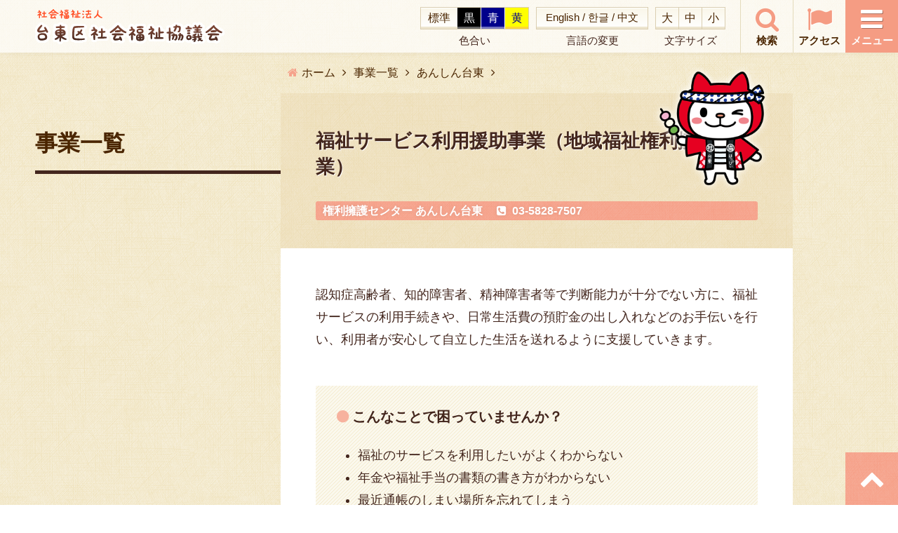

--- FILE ---
content_type: text/html; charset=UTF-8
request_url: https://taitoshakyo.com/service/anshin/riyo-enjyo
body_size: 7125
content:
<!DOCTYPE html>
<html lang="ja">
<head>
    <meta charset="utf-8">
    <meta http-equiv="X-UA-Compatible" content="IE=edge">
    <meta id="viewport" name="viewport" content="width=device-width, initial-scale=1">
        
    
<title>福祉サービス利用援助事業（地域福祉権利擁護事業） │ 台東区社会福祉協議会</title>

<meta http-equiv="content-type" content="text/html; charset=UTF-8"/>
<meta name="generator" content="concrete5 - 5.7.5.9"/>
<script type="text/javascript">
    var CCM_DISPATCHER_FILENAME = "/index.php";
    var CCM_CID = "254";
    var CCM_EDIT_MODE = false;
    var CCM_ARRANGE_MODE = false;
    var CCM_IMAGE_PATH = "/concrete/images";
    var CCM_TOOLS_PATH = "/index.php/tools/required";
    var CCM_APPLICATION_URL = "https://taitoshakyo.com";
    var CCM_REL = "";
</script>

<link href="/concrete/css/font-awesome.css" rel="stylesheet" type="text/css" media="all">
<script type="text/javascript" src="/concrete/js/jquery.js"></script>
<!--[if lt IE 9]><script type="text/javascript" src="/concrete/js/ie/html5-shiv.js"></script><![endif]-->
<!--[if lt IE 9]><script type="text/javascript" src="/concrete/js/ie/respond.js"></script><![endif]-->
<link href="/application/blocks/footerlink/view.css" rel="stylesheet" type="text/css" media="all">
  
    
	<script>
    if (navigator.userAgent.match(/IEMobile\/10\.0/)) {
        var msViewportStyle = document.createElement('style')
        msViewportStyle.appendChild(
            document.createTextNode(
                '@-ms-viewport{width:auto!important}'
            )
        )
        document.querySelector('head').appendChild(msViewportStyle)
    }
    </script>
    
        <meta property="og:title" content="福祉サービス利用援助事業（地域福祉権利擁護事業） | 台東区社会福祉協議会"/>
    <meta property="og:description" content="台東区社会福祉協議会は、地域のみなさまの参加と協力により、地域福祉の推進を行う民間団体として「誰もが安心して暮らすことができる福祉のまちづくり」をすすめるために、さまざまな事業を行っています。"/>
    <meta property="og:image" content="http://taitoshakyo.com/application/themes/taito/imgOgp.jpg"/>
    <meta property="og:url" content="http://taitoshakyo.com/"/>
    <meta property="og:type" content="website"/>
    <meta property="og:site_name" content="台東区社会福祉協議会ホームページ"/>
    
	<!-- Bootstrap -->
	<link href="/application/themes/taito/css/bs/bootstrap.css" rel="stylesheet">
	<link href="/application/themes/taito/css/bs/bootstrap-theme.css" rel="stylesheet">

	<!-- jquery.config -->
	<script src="/application/themes/taito/js/jq/jquery.config.js"></script>
	<script src="/application/themes/taito/js/jq/jquery.colorbox-min.js"></script>
	<script src="/application/themes/taito/js/jq/styleswitcher.js"></script>

	<!-- CSS -->
	<link href="/application/themes/taito/css/taito/00_common.css" rel="stylesheet">
	<link href="/application/themes/taito/css/taito/01_top.css" rel="stylesheet">
	<link href="/application/themes/taito/css/taito/02_page.css" rel="stylesheet">

	<!-- CSS:文字サイズ -->
	<link href="/application/themes/taito/css/taito/fontsize/standard.css" type="text/css" rel="stylesheet" title="fs-standard">
	<link href="/application/themes/taito/css/taito/fontsize/standard.css" type="text/css" rel="alternate stylesheet" title="fs-standard">
	<link href="/application/themes/taito/css/taito/fontsize/large.css" type="text/css" rel="alternate stylesheet" title="fs-large">
	<link href="/application/themes/taito/css/taito/fontsize/xlarge.css" type="text/css" rel="alternate stylesheet" title="fs-xlarge">
	
	<!-- CSS：色変更 -->
	<link href="/application/themes/taito/css/taito/color/standard.css" type="text/css" rel="stylesheet" title="co-standard">
	<link href="/application/themes/taito/css/taito/color/standard.css" type="text/css" rel="alternate stylesheet" title="co-standard">
	<link href="/application/themes/taito/css/taito/color/black.css" type="text/css" rel="alternate stylesheet" title="co-black">
	<link href="/application/themes/taito/css/taito/color/blue.css" type="text/css" rel="alternate stylesheet" title="co-blue">
	<link href="/application/themes/taito/css/taito/color/yellow.css" type="text/css" rel="alternate stylesheet" title="co-yellow">
	
	<link rel="apple-touch-icon" sizes="192x192" href="/application/themes/taito/touch-icon.png"><!-- タッチアイコンiOS Safari and Chrome -->
	<link rel="shortcut icon" href="/application/themes/taito/touch-icon.png"><!-- タッチアイコンAndroid標準ブラウザ(一部) -->
	<link rel="shortcut icon" href="/application/themes/taito/favicon.ico">
	
	<!-- google ウェブサイト翻訳ツール -->
	<!--<div id="google_translate_element"></div>-->
	<script type="text/javascript">
	function googleTranslateElementInit() {
	  new google.translate.TranslateElement({pageLanguage: 'ja', includedLanguages: 'en,ko,zh-CN,zh-TW', layout: google.translate.TranslateElement.InlineLayout.SIMPLE}, 'google_translate_element');
	}
	</script>
	<script type="text/javascript" src="//translate.google.com/translate_a/element.js?cb=googleTranslateElementInit"></script>

<!-- Google Tag Manager -->
<script>(function(w,d,s,l,i){w[l]=w[l]||[];w[l].push({'gtm.start':
new Date().getTime(),event:'gtm.js'});var f=d.getElementsByTagName(s)[0],
j=d.createElement(s),dl=l!='dataLayer'?'&l='+l:'';j.async=true;j.src=
'https://www.googletagmanager.com/gtm.js?id='+i+dl;f.parentNode.insertBefore(j,f);
})(window,document,'script','dataLayer','GTM-NMDPXL6');</script>
<!-- End Google Tag Manager -->

</head>
<body>

<!-- Google Tag Manager (noscript) -->
<noscript><iframe src="https://www.googletagmanager.com/ns.html?id=GTM-NMDPXL6"
height="0" width="0" style="display:none;visibility:hidden"></iframe></noscript>
<!-- End Google Tag Manager (noscript) -->

<!-- ヘッダー -->
<header id="pagetop">
<div class="wrapHeader">

		<span><a href="/">台東区社会福祉協議会</a></span>
	
	<!-- アクセシビリティ -->
	<div class="wrapAbty clearfix">
		<!-- 色合い -->
		<div class="blockAbty01" class="clearfix">
		<span class="">色合い</span>
		<ul class="btnAbty clearfix">
		<li class="btnAbty01"><a href="javascript:void(0);" onclick="setActiveStyleSheet('co-standard'); return false;">標準</a></li>
		<li class="btnAbty02"><a href="javascript:void(0);" onclick="setActiveStyleSheet('co-black'); return false;">黒</a></li>
		<li class="btnAbty03"><a href="javascript:void(0);" onclick="setActiveStyleSheet('co-blue'); return false;">青</a></li>
		<li class="btnAbty04"><a href="javascript:void(0);" onclick="setActiveStyleSheet('co-yellow'); return false;">黄</a></li>                 
		</ul>
		</div>
		<!-- 多言語 -->
		<div class="blockAbty02">
		<span class="">言語の変更</span>
		<a href="/multilingual"><span>English / 한글 / 中文</span></a>
		</div>
		<!-- 文字サイズ -->
		<div class="blockAbty03" class="clearfix">
		<span class="">文字サイズ</span>
		<ul class="btnAbty clearfix">
		<li class="btnAbty01"><a href="javascript:void(0);" onclick="setActiveStyleSheet('fs-xlarge'); return false;">大</a></li>
		<li class="btnAbty02"><a href="javascript:void(0);" onclick="setActiveStyleSheet('fs-large'); return false;">中</a></li>
		<li class="btnAbty03"><a href="javascript:void(0);" onclick="setActiveStyleSheet('fs-standard'); return false;">小</a></li>
		</ul>
		</div>
	</div>	
	<!-- ボタン群 -->
	<div class="wrapBtn clearfix">
	<div class="search"><a href="/search"><span>検索</span></a></div>
	<div class="access"><a href="/aboutus/access"><span>アクセス</span></a></div>
	<div class="menu"><a class="btnMenu" href="#innerNavigation"><span>メニュー</span></a></div>
	</div>
</div>
<div id="wrapNavigation">
<div id="innerNavigation">

	<div class="line_all clearfix">
		<div class="line01">
			<ul class="primary">
				<li><a href="/">ホーム</a></li>
			</ul>
			
		</div>
		<div class="line02">
			<ul class="primary">
				<li><a href="/aboutus">台東社協とは</a></li>
			</ul>
			
		</div>
		<div class="line03">
			<ul class="primary">
				<li><a href="/service">事業一覧</a>
					<ul class="secondary">
						<li><a href="/service/csw">地域福祉コーディネーター・生活支援コーディネーター</a></li>
						<li><a href="/service/vc">台東ボランティア・地域活動サポートセンター</a></li>
						<li><a href="/service/hatsuratsu">はつらつサービス</a></li>
						<li><a href="/service/fsc">台東区ファミリー・サポート・センター</a></li>
						<li><a href="/service/anshin">あんしん台東</a></li>
						<li><a href="/service/seikatsu-shien">生活支援係</a></li>
					</ul>	
				</li>
			</ul>
			
		</div>		
		<div class="line04">
			<ul class="primary">
				<li><a href="/publication">広報物</a></li>
				<li><a href="/qa">よくある質問</a></li>
			</ul>

		</div>
		<div class="line05">
			<ul class="primary">
				<li><a href="/news">新着情報</a></li>
				<li><a href="/calendar">イベントカレンダー</a></li>
			</ul>
		</div>
		<div class="line06">
			<ul class="primary">
				<li><a href="/volunteer">ボランティア募集情報</a></li>
				<li><a href="/map">福祉マップ</a></li>
				<li><a href="/salon">ふれあいサロン検索</a></li>
			</ul>
			
		</div>
		<div class="line07">
			<ul class="primary">
				<li><a href="/aboutus/access">お問合せ・交通アクセス</a></li>
			</ul>
			<ul class="primary">
				<li><a href="/search">サイト内検索</a></li>
			</ul>
		</div>
	
	</div>		
</div>	
</div>
</div>
</header>

<!-- コンテンツエリア -->
<section>
<div class="contentArea_common clearfix">
<div class="contentAreaLeft">

	<section class="wrapDirectorytitle">
	<div class="blockDirectorytitle">
	

    <a href="https://taitoshakyo.com/service">事業一覧</a>
	</div>
	<div class="blockMv service"></div>
	</section>
	
</div>
<div class="contentAreaRight">
<div class="wrapContentRight">
	
	<!-- パン屑 -->
	<section>
	

        <div class="ccm-custom-style-container ccm-custom-style-main-42 ccm-block-custom-template-breadcrumb wrapBreadcrumb" >
    <ul class="clearfix"><li><a href="https://taitoshakyo.com/" target="_self">ホーム</a></li><li><a href="https://taitoshakyo.com/service" target="_self">事業一覧</a></li><li><a href="https://taitoshakyo.com/service/anshin" target="_self">あんしん台東</a></li><!-- --></ul>
    </div>
	</section>

	<!-- ページコンテンツ -->
	<section>
	<div class="wrapPagetitle service">
				<h1>福祉サービス利用援助事業（地域福祉権利擁護事業）</h1>
		

    

    
		<div class="wrapTel">
		<ul class="clearfix">
			<li class="name">権利擁護センター あんしん台東</li>
			<li class="number">03-5828-7507</li>
		</ul>
		</div>

	</div>
	<div class="wrapPagecontent">
		

    <p>認知症高齢者、知的障害者、精神障害者等で判断能力が十分でない方に、福祉サービスの利用手続きや、日常生活費の預貯金の出し入れなどのお手伝いを行い、利用者が安心して自立した生活を送れるように支援していきます。</p>


        <div class="ccm-custom-style-container ccm-custom-style-pagecontent-727 box01" >
    <h4>こんなことで困っていませんか？</h4><ul><li>福祉のサービスを利用したいがよくわからない</li><li>年金や福祉手当の書類の書き方がわからない</li><li>最近通帳のしまい場所を忘れてしまう</li><li>家賃や電気・ガス・電話料金などの支払いを忘れる</li></ul>
    </div>


    このようなお困りごとに、あんしん台東がお手伝いします。


    <h3 class="page-title">サービス内容</h3>



    <h4>福祉サービスの利用援助（基本サービス）</h4><ul><li>福祉サービスについてのご案内</li><li>福祉サービスの利用の手続き・利用料支払い手続き</li><li>福祉サービスについての苦情受付け</li></ul><p><strong>　●日常的な金銭管理サービス（オプションサービス）</strong></p><p><strong></strong>　　・年金、福祉手当などの受け取りに必要な手続き<br>　　・公共料金、家賃などの支払い手続き<br>　　・預金の出し入れ</p><p><strong><strong>　●書類等の預かりサービス（オプションサービス）</strong></strong></p><p class="icon_word">　　・通帳、印鑑、権利証などの重要書類のお預かり</p><p class="red pink"><strong>　</strong><strong>※日常的な金銭管理サービス、書類等の預かりサービスのみの契約はできません。</strong><br>　　</p>


    <h3 class="page-title">サービス利用料</h3>



    <h4>福祉サービスの利用援助、日常的な金銭管理サービス</h4><p>契約後のご利用料金です。契約前のご相談は無料です。
</p><ul>
	<li><strong>1時間：800円</strong>　通帳を預かる場合はさらに1ヶ月800円</li>
</ul><ul>
	<li class="icon_notice">1時間を越えた場合は30分までごとに400円追加</li>
	<li class="icon_notice">生活保護世帯の方は、お問合せください。</li>
</ul><h4>書類等の預かりサービス</h4><p>契約後のご利用料金です。
</p><ul>
	<li><strong>1ヵ月：800円</strong></li>
</ul>


    <h3 class="page-title">利用までの流れ</h3>



    <div class="wrapImgblock"><picture><!--[if IE 9]><video style='display: none;'><![endif]--><!--[if IE 9]></video><![endif]--><img src="/application/files/6914/9752/2709/anchin_pict01.gif" alt="" class="ccm-image-block img-responsive bID-740"></picture></div>



    <h3 class="page-title">利用できる方</h3>



    <ul><li>台東区在住で判断能力が十分でない方<br>（認知症等の高齢者、知的障害者、精神障害者等）</li><li>契約内容について判断ができ、契約締結能力がある方</li></ul>


    <h3 class="page-title">サービス提供者</h3>



    <ul><li>契約締結まで：専門員（社協職員）</li><li>契約締結後：生活支援員　</li></ul>


    <h3 class="page-title">申し込み方法</h3>



    <p>まずは、あんしん台東までご連絡ください。職員がご自宅へ訪問しお話を伺います。
</p>
	</div>
	
	

    

    
	<div class="wrapContact">
		<h2><span>お問合せ</span></h2>
		<div class="innerContact">
		<h3><a href="/service/anshin"><span class="name">あんしん台東</span><span class="btn">詳細ページへ</span></a></h3>
		<div class="detailContact">
		<ul>
			<li><strong>住所：</strong>〒110-0004 東京都台東区下谷1丁目2−11<a href="/aboutus/access" class="gomap">地図</a></li>
			<li><strong>TEL：</strong>03-5828-7507</li>
			<li><strong>FAX：</strong>03-3847-0190</li>
			<li><strong>開所時間：</strong>8時30分～17時15分（休日：土・日曜日、祝日、年末年始）</li>
		</ul>
		</div>
		</div>
	</div>



        <div class="ccm-custom-style-container ccm-custom-style-othgercontent-716 wrapRelatedNavi" >
    <ul>
	<li><a href="https://taitoshakyo.com/service/anshin">あんしん台東</a></li>
</ul>
    </div>

	

    

    
	<div class="wrapServiceNavi">
		<h2><span>台東社協の事業・サービスを知る</span></h2>
		<div class="innerServiceNavi">
			<ul class="navi01">
				<li><a href="/servicemenu/cate01">高齢者へのサポート</a></li>
				<li><a href="/servicemenu/cate02">障害者へのサポート</a></li>
				<li><a href="/servicemenu/cate03">子育て・子供へのサポート</a></li>
				<li><a href="/servicemenu/cate04">お金・財産についての相談</a></li>
			</ul>
			<ul class="navi02">
				<li><a href="/servicemenu/cate05">ボランティア・地域活動に参加したい・相談したい</a></li>
			</ul>
		</div>
	</div>


	</section>
	
</div>
</div>
</div>
</section>


<!-- フッターリンク -->

<section>
	<!--出版物-->
	<div class="wrap_publication2020">
		<h2>台東社協の広報物</h2>
		<div class="inner_publication2020">
		<div class="col">
			

    <div class="wrapImgblock">

		</div>
		<div class="col">
			

    <div class="wrapImgblock"><a href="/publication#block02"><picture><!--[if IE 9]><video style='display: none;'><![endif]--><!--[if IE 9]></video><![endif]--><img src="/application/files/5617/4667/0806/57.png" alt="" class="ccm-image-block img-responsive bID-5866" title="台東社協 事業案内（令和7年度保存版）"></picture><p class="textcenter">台東社協 事業案内（令和7年度保存版）</p></a></div>

		</div>
		<div class="col">
			

    <div class="wrapImgblock"><a href="/publication#block03"><picture><!--[if IE 9]><video style='display: none;'><![endif]--><!--[if IE 9]></video><![endif]--><img src="/application/files/7617/4408/5984/6f845245cc598110e7a049cf88f7c40a.jpg" alt="" class="ccm-image-block img-responsive bID-5802" title="たいとう「福祉マップ」"></picture><p class="textcenter">たいとう「福祉マップ」</p></a></div>

		</div>
		<div class="col">
					</div>
		</div>
	</div>
</section>
	
<section>
<div class="wrapFooterLink">
<h2>台東社協を知る</h2>
	
	

    

    
<div class="blockFooterLink">
			<a href="https://taitoshakyo.com/aboutus/member">
	    <i class="fa fa-user"></i>
	<h3>会員募集</h3>
    <p>会費は社協運営の為の大切な財源です</p>
	</a>
</div>




    

    
<div class="blockFooterLink">
			<a href="https://taitoshakyo.com/publication">
	    <i class="fa fa-book"></i>
	<h3>広報物</h3>
    <p>総合案内、「たいとう社協」など</p>
	</a>
</div>




    

    
<div class="blockFooterLink">
			<a href="https://taitoshakyo.com/aboutus/saigai">
	    <i class="fa fa-comment"></i>
	<h3>災害への取組み</h3>
    <p>活動報告、平時の取り組みなど</p>
	</a>
</div>




    

    
<div class="blockFooterLink">
			<a href="https://www.facebook.com/taito.csw/" target="_blank">
	    <i class="fa fa-facebook"></i>
	<h3>活動報告</h3>
    <p>Facebook</p>
	</a>
</div>




    

    
<div class="blockFooterLink">
			<a href="https://taitoshakyo.com/aboutus/happy">
	    <i class="fa fa-aa-happy"></i>
	<h3>はっぴぃの部屋</h3>
    <p>台東社協キャラクター</p>
	</a>
</div>



</div>	
</section>

<!-- SNS -->
<div class="blockSns">
	

    
<span>このサイトをSNSでシェアする</span>
<ul class="wrapSnsButton" class="clearfix">
<li class="sns01"><a href="https://www.facebook.com/share.php?u=http%3A%2F%2Fwww.taitoshakyo.com%2F" target="_blank">Facebook</a></li>
<li class="sns02"><a href="https://twitter.com/intent/tweet?url=http%3A%2F%2Fwww.taitoshakyo.com%2F&text=&original_referer=http%3A%2F%2Fwww.taitoshakyo.com%2F" target="_blank">Twitter</a></li>
<li class="sns03"><a href="https://www.instagram.com/taitohappi" target="_blank">Instagram</a></li>
<!--<li class="sns04"><a href="#" target="_blank">@Line</a></li>-->
</ul>
<p style="font-size: .875em;line-height: 1.4;margin: 20px 0 10px;">SNSのご利用にあたっては、下記の運用ポリシーをご覧ください。</p>
<a href="/application/files/5917/1054/9335/policy_sns.pdf" style="text-decoration: underline;font-size: .875em;line-height: 1.4;" target="_blank">台東区社会福祉協議会公式SNS運用ポリシー</a>
</div>

<!-- フッター -->
<footer>
<div class="wrapFooter">
	<div class="wrapContent">
	

    <p>社会福祉法人 台東区社会福祉協議会
</p><ul class="address">
	<li><strong>住所：</strong>〒110-0004 東京都台東区下谷1-2-11</li>
	<li><strong>電話：</strong>03-5828-7545（代表）</li>
	<li><strong>FAX：</strong>03-3847-0190</li>
	<li><strong>開所時間：</strong>8時30分～17時15分（土・日曜日、祝日、年末年始を除く）</li>
</ul><ul class="linkRight clearfix">
	<li><a href="https://taitoshakyo.com/qa">よくある質問</a></li>
	<li><a href="https://taitoshakyo.com/aboutus/access">お問合せ・交通アクセス</a></li>
</ul><ul class="linkBottom clearfix">
	<li><a href="https://taitoshakyo.com/link">リンク</a></li>
	<li><a href="https://taitoshakyo.com/sm">サイトマップ</a></li>
	<li><a href="https://taitoshakyo.com/guidance">当サイトご利用にあたって</a></li>
</ul>
	</div>
	<div class="copyright">
	

    
<span>&copy;&nbsp;2017&nbsp;taito Council of Social Welfare.</span>
	</div>
</div>
</footer>

<div class="btnPagetop"><a href="#pagetop"><span>ページトップへ</span></a></div>

	
<script type="text/javascript" src="/concrete/js/picturefill.js"></script>

</body>
</html>

--- FILE ---
content_type: text/css
request_url: https://taitoshakyo.com/application/blocks/footerlink/view.css
body_size: 106
content:
div.ccm-block-feature-item p {
    margin-left: 30px;
}

div.ccm-block-feature-item i {
    margin-right: 10px;
}
div.ccm-block-feature-item {
    margin-bottom: 40px;
}

--- FILE ---
content_type: text/css
request_url: https://taitoshakyo.com/application/themes/taito/css/taito/00_common.css
body_size: 6405
content:
@charset "utf-8";
/* CSS Document */


@media print {

body {-webkit-print-color-adjust: exact;}
a { outline: none !important;}
a[href]:after { display:none;}

body{width:1080px;}
div#btnPagetop{ display:none !important;}
div#naviRightside{ display:none !important;}

}


@media screen,print{

body{
	position: relative;
	z-index: 1;
	font-weight: 500;
	background-image:url(../../img/common/bg01.png) !important;
	background-repeat: repeat !important;
	background-position:0 0 !important;
	}
	
a { outline: none !important;}

	/* フッターリンク：アイコン設定 */
	div.blockFooterLink > a >i.fa-aa-chiiki{ background-image: url(../../img/common/iconBottomlink01.png);}
	div.blockFooterLink > a >i.fa-aa-happy{ background-image: url(../../img/common/iconBottomlink02.png);}
	
}

div.login-page{ margin:100px 0 0 0 ;}

@media screen and (min-width: 1280px) {

	/* 骨格：標準 */
	div.contentArea_common{
		padding:75px 0 0 0;
	}
	div.contentArea_common > div.contentAreaLeft{
		float: left;
		width: 400px;
		min-height: 600px;
	}
	div.contentArea_common > div.contentAreaRight{
		float: right;
		width: calc( 100% - 400px );
	}	
	div.contentArea_common > div.contentAreaRight > div.wrapContentRight{
		width: 100%;
		padding: 0 150px 0 0;
	}
	/* 骨格：ワイド */
	div.contentArea_wide{ padding: 75px 50px 0;}
	
	/* ヘッダー：メニュー */
	div#colorbox div#innerNavigation{
		width: 100%; background-color: rgba(245,165,140,.97) !important;
		margin: 0; padding: 0 0 50px; border-style: none;
	}
	div#colorbox div#innerNavigation div.line_all { position: relative; margin: 0 auto; width: 1200px;}
	div#colorbox div#innerNavigation div.line_all div{ padding: 0 10px;}
	div#colorbox div#innerNavigation div.line_all div.line01{ display: none; }
	div#colorbox div#innerNavigation div.line_all div.line02{ float: left; width: 280px;}
	div#colorbox div#innerNavigation div.line_all div.line03{ float: left; width: 400px;}
	div#colorbox div#innerNavigation div.line_all div.line04{ float: left; width: 260px;}
	div#colorbox div#innerNavigation div.line_all div.line05{ float: left; width: 260px;}
	div#colorbox div#innerNavigation div.line_all div.line06{ position: absolute; right: 0; bottom: 0;width: 260px;}
	div#colorbox div#innerNavigation div.line_all div.line07{ position: absolute; left: 0; bottom: 0;width: 280px;}
	
}
@media screen and (min-width: 1060px) and (max-width: 1279px),print{

	/* 骨格：標準 */
	div.contentArea_common{ padding:75px 0 0 0; }
	div.contentArea_common > div.contentAreaLeft,
	div.contentArea_common > div.contentAreaRight{ width:100%; margin: 0; padding: 0 100px;}	
	div.contentArea_common > div.contentAreaRight > div.wrapContentRight{ width: 100%; }
	/* 骨格：ワイド */
	div.contentArea_wide{ padding: 75px 100px 0;}

	/* ヘッダー：メニュー */
	div#colorbox div#innerNavigation{
		width: 100%; background-color: rgba(245,165,140,.97) !important;
		margin: 0; padding: 0 25px 50px 0; border-style: none;
	}
	div#colorbox div#innerNavigation div.line_all { position: relative; margin: 0 auto; width: 900px;}
	div#colorbox div#innerNavigation div.line_all div{ padding: 0 10px;}
	div#colorbox div#innerNavigation div.line_all div.line01{ display: none; }
	div#colorbox div#innerNavigation div.line_all div.line02{ float: left; width: 300px;}
	div#colorbox div#innerNavigation div.line_all div.line03{ float: left; width: 300px;}
	div#colorbox div#innerNavigation div.line_all div.line04{ float: left; width: 300px;}
	div#colorbox div#innerNavigation div.line_all div.line05{ position: absolute; right: 0; bottom: 150px;width: 300px;}
	div#colorbox div#innerNavigation div.line_all div.line06{ position: absolute; right: 0; bottom: 0;width: 300px;}
	div#colorbox div#innerNavigation div.line_all div.line07{ position: absolute; left: 0; bottom: 0;width: 300px;}
	
}
@media screen and (min-width: 1060px),print{

	
	
	/* ヘッダー --------------------------------------------------------------------------------------------------------------------------------------------------------------------------- */
	
	/* ヘッダー：タイトル */
	div.wrapHeader{
		display: block;
		position: fixed; z-index: 50; right: 0; top:0;
		width: 100%;
		height: 75px;
		background-color:rgba(255,255,255,.7) !important;
		box-shadow:0 0 10px rgba(0,0,0,.05) !important;
	}
	html.translated-ltr div.wrapHeader{
		display: block;
		position: fixed; z-index: 50; right: 0; top:40px;
		width: 100%;
		height: 75px;
		background-color:rgba(255,255,255,.7) !important;
		box-shadow:0 0 10px rgba(0,0,0,.05) !important;
	}
	
	div.wrapHeader h1,
	div.wrapHeader span a{
		display: block; width: 270px; height: 50px;
		margin: 13px 0 0 50px; padding: 0;
		background-image: url(../../img/common/logoMain_pc.png) !important;
		background-position: 0 0 !important;
		background-repeat: no-repeat !important;
		text-indent: -9999px;
		overflow: hidden;
	}

	/* ヘッダー：アクセシビリティ */
	div.wrapHeader div.wrapAbty{
		display: block;
		position: absolute; right: 226px; top:0;
		/*width: 475px;*/
		height: 75px; padding: 0 15px;
	}
	div.blockAbty01,div.blockAbty02,div.blockAbty03{
		display: block; float: left; position: relative;
		height: 75px; margin: 0 5px; padding: 10px 0 0 0;
	}
	/*div.blockAbty01{width: 155px;}*/
	div.blockAbty02{width: 160px;}
	/*div.blockAbty03{width: 100px;}*/
	div.blockAbty01 > span,div.blockAbty02 > span,div.blockAbty03 > span{
		position: absolute; bottom:10px; display: block; width: 100%;
		font-size: .8125em; text-align: center; line-height: 1;}
	
	/* ヘッダー：アクセシビリティ：色合い */
	div.blockAbty01 > ul{ margin: 0; padding: 0; border: 1px solid #DACEB1;}
	div.blockAbty01 > ul > li{ float: left; list-style-type: none; margin: 0; padding: 0;}
	div.blockAbty01 > ul > li > a{
		display: block; height:30px; margin:0; padding: 7px 0 0 0;
		font-size: .875em; text-align: center; line-height: 1;
	}
	div.blockAbty01 > ul > li.btnAbty01 > a{
		width: 52px;
		background-image: url(../../img/common/bgAcbty01.png) !important;
		background-position: 0 0 !important;
		background-repeat: repeat-x !important;
		border-bottom: 3px solid #EDE5CF;}
	div.blockAbty01 > ul > li.btnAbty01 > a:hover{ background-image: none !important; background-color: #EDE5CF !important;}
	div.blockAbty01 > ul > li.btnAbty02 > a{
		width: 33px;
		color: #fff !important; background-color: #000 !important;
		border-bottom: 3px solid #666;}
	div.blockAbty01 > ul > li.btnAbty02 > a:hover{ background-color: #666 !important;}
	div.blockAbty01 > ul > li.btnAbty03{ border-left: 1px solid #fff;}
	div.blockAbty01 > ul > li.btnAbty03 > a{
		width: 33px;
		color: #fff !important; background-color: #00008B !important;
		border-bottom: 3px solid #7373BF;}
	div.blockAbty01 > ul > li.btnAbty03 > a:hover{ background-color: #7373BF !important;}
	div.blockAbty01 > ul > li.btnAbty04{ border-left: 1px solid #fff;}
	div.blockAbty01 > ul > li.btnAbty04 > a{
		width: 33px;
		color: #00008B !important; background-color: #FFFF00 !important;
		border-bottom: 3px solid #FFD733;}
	div.blockAbty01 > ul > li.btnAbty04 > a:hover{ background-color: #FFD733 !important;}
	
	/* ヘッダー：アクセシビリティ：多言語 */
	div.blockAbty02 > a {
		display: block; border: 1px solid #DACEB1; height:32px;}
	div.blockAbty02 > a > span{
		display: block; margin:0; padding: 7px 0 0 0;
		width: 100%; height:30px;
		text-align: center; line-height: 1; font-size: .8125em;
		background-image: url(../../img/common/bgAcbty01.png) !important;
		background-position: 0 0 !important;
		background-repeat: repeat-x !important;
		border-bottom: 3px solid #EDE5CF;}
	div.blockAbty02 > a > span:hover{ background-image: none !important; background-color:#EDE5CF !important;}

	/* ヘッダー：アクセシビリティ：文字サイズ */
	div.blockAbty03 > ul{ margin: 0; padding: 0; border: 1px solid #DACEB1;}
	div.blockAbty03 > ul > li{
		float: left; list-style-type: none; margin: 0; padding: 0;}
	div.blockAbty03 > ul > li.btnAbty02,
	div.blockAbty03 > ul > li.btnAbty03{border-left: 1px solid #DACEB1;}
	div.blockAbty03 > ul > li > a{
		display: block; height:30px; margin:0; padding: 7px 0 0 0;
		font-size: .875em; text-align: center; line-height: 1;
		}
	div.blockAbty03 > ul > li > a{
		width: 32px;
		background-image: url(../../img/common/bgAcbty01.png) !important;
		background-position: 0 0 !important;
		background-repeat: repeat-x !important;
		border-bottom: 3px solid #EDE5CF;}
	div.blockAbty03 > ul > li > a:hover{ background-image: none !important; background-color: #EDE5CF !important;}
	
	/* ヘッダー：右側ボタン */
	div.wrapHeader div.wrapBtn{
		display: block;
		position: absolute; right: 0; top:0;
		width: 225px; height: 75px;
	}
	div.wrapHeader div.wrapBtn > div{
		display: block; position: relative;
		width: 75px; height: 75px;
		float: left;
		text-align: center;
	}
	div.wrapHeader div.wrapBtn > div.search,
	div.wrapHeader div.wrapBtn > div.access{
		border-left:1px solid #E4DBBC;
	}
	div.wrapHeader div.wrapBtn > div.search a,
	div.wrapHeader div.wrapBtn > div.access a{
		display: block; position: relative;
		width: 100%; height: 75px;
	}
	div.wrapHeader div.wrapBtn > div.menu a{
		display: block; position: relative;
		width: 100%; height: 75px;
		background-color: #F59C83 !important;
		color: #fff}
	div.wrapHeader div.wrapBtn > div.search a:hover,
	div.wrapHeader div.wrapBtn > div.access a:hover{
		background-color: #fff !important;
	}
	div.wrapHeader div.wrapBtn > div.menu a:hover{ background-color: #F07551 !important;}
	div.wrapHeader div.wrapBtn > div > a > span{
		position: absolute; bottom: 10px; display: block; width: 100%;
		font-size:.8125em; font-weight: bold; line-height: 1;}
	
	div.wrapHeader div.wrapBtn > div.search a:before,
	div.wrapHeader div.wrapBtn > div.access a:before,
	div.wrapHeader div.wrapBtn > div.menu a:before{
		display: block;
		width: 100%;
		margin:0; padding:10px 0 2px 0;
		font-family: 'FontAwesome';
		text-align: center; font-size: 2em; line-height:1;
	}
	div.wrapHeader div.wrapBtn > div.search a:before{content:"\f002";color:#F59C83 !important; text-shadow: 1px 1px 0 #fff;}
	div.wrapHeader div.wrapBtn > div.access a:before{content:"\f024";color:#F59C83 !important; text-shadow: 1px 1px 0 #fff;}
	div.wrapHeader div.wrapBtn > div.menu a:before{content:"\f0c9";color:#fff !important; text-shadow: 1px 1px 0 rgba(0,0,0,.3);}

	/* ヘッダー：メニュー */
	div#wrapNavigation{display:none;}
	div#colorbox{ position: relative; z-index: 60; top:75px !important;}
	div#colorbox div#cboxContent button{
		position: absolute; right: 0; top:-75px;
		display: block; width: 75px; height: 75px;
		background-color: #F59C83 !important;
		border: none; font-size: .75em; font-weight: bold;
		color: #fff}
	div#colorbox div#cboxContent button:hover{ background-color: #F07551 !important; }
	div#colorbox div#cboxContent button:before{
		display: block;
		margin:0; padding:5px 0 5px 0;
		font-family: 'FontAwesome'; content:"\f00d";
		text-align: center; font-size: 2em; font-weight: normal; line-height:1; 
		color:#fff !important; text-shadow: 1px 1px 0 rgba(0,0,0,.3);}
	
	*:focus{outline: none;}

	/* ヘッダー：メニュー中身 */
	div#colorbox div#innerNavigation div ul{ margin: 0; padding: 0;}
	div#colorbox div#innerNavigation div ul li{
		margin: 0; padding: 0; list-style-type: none;
		}
	div#colorbox div#innerNavigation div ul li a{
		display: block; padding: 10px; position: relative; font-size: .875em; color: #4A2500 !important;
	}
	div#colorbox div#innerNavigation div ul li a:hover{ background-color: #F59C83 !important;}
	div#colorbox div#innerNavigation div ul.primary > li > a{ border-bottom: 3px solid #fff; font-weight: bold;}
	div#colorbox div#innerNavigation div ul.secondary > li > a{ border-bottom: 1px solid #fff;}
	div#colorbox div#innerNavigation div ul li a:after{
		position: absolute; right: 5px; top:50%;
		margin: -8px 0 0 0;
		font-family: 'FontAwesome'; line-height:1; color: #fff !important; font-weight: normal !important;
	}
	div#colorbox div#innerNavigation div ul.primary > li > a:after{ content: "\f054";}
	div#colorbox div#innerNavigation div ul.secondary > li > a:after{ content: "\f105";}
	div#colorbox div#innerNavigation div ul.primary{ margin: 25px 0 0 0;}
	
	
	/* フッター --------------------------------------------------------------------------------------------------------------------------------------------------------------------------------------- */
	
	footer div.wrapContent{
		position: relative; width: 100%; padding:50px;
		background-color: #FCF9F1 !important;}
	footer div.wrapContent > p{
		display: block; margin: 0 0 30px 0; padding: 0;
		font-size:1.125em; font-weight: bold;}
	footer div.wrapContent > ul{margin: 0; padding: 0;}
	footer div.wrapContent > ul > li{ list-style-type: none; margin: 0; padding: 0;}
	footer div.wrapContent > ul.address{}
	footer div.wrapContent > ul.address > li > strong{ color: #EB5225 !important;}
	footer div.wrapContent > ul.linkRight{
		position: absolute; right: 50px; top:50px;
		width: 520px;}
	footer div.wrapContent > ul.linkRight > li{ float: left;}
	footer div.wrapContent > ul.linkRight > li > a{
		display: block; position: relative;
		margin:0 0 0 20px; padding: 15px;
		width: 240px;
		line-height: 1;
		background-color: #fff !important;
		border-radius: 3px;
		box-shadow: 0 3px 0 rgba(0,0,0,.05);
	}
	footer div.wrapContent > ul.linkRight > li > a:hover{ background-color: #F7F1DF !important;}
	footer div.wrapContent > ul.linkRight > li > a:after{
		display: block; position: absolute; right: 15px; top: 50%;
		margin: -8px 0 0 0; padding: 0;
		font-family: "FontAwesome"; content: "\f054";
		color: #EB5225 !important; line-height: 1; font-weight: normal;
	}
	footer div.wrapContent > ul.linkBottom{ margin: 50px 0 0 0; padding: 0;}
	footer div.wrapContent > ul.linkBottom > li{ float: left; font-size: .875em;} 
	footer div.wrapContent > ul.linkBottom > li > a{
		display: block; position: relative;
		margin:0 5px 0 0; padding: 10px 10px;
		line-height: 1;
	}
	footer div.wrapContent > ul.linkBottom > li > a:before{
		margin:0 5px 0 0; padding: 0;
		font-family: "FontAwesome"; content: "\f15b";
		color: #D3C8B8 !important; line-height: 1; font-weight: normal;
	}

	
}
@media screen and (min-width: 768px) and (max-width: 1059px) {

	/* 骨格：標準 */
	div.contentArea_common{ padding:75px 0 0 0; }
	div.contentArea_common > div.contentAreaLeft,
	div.contentArea_common > div.contentAreaRight{ width:100%; margin: 0; padding: 0 50px;}	
	div.contentArea_common > div.contentAreaRight > div.wrapContentRight{ width: 100%; }
	/* 骨格：ワイド */
	div.contentArea_wide{ padding: 75px 50px 0;}

	/* ヘッダー --------------------------------------------------------------------------------------------------------------------------------------------------------------------------- */
	
	/* ヘッダー：タイトル */
	div.wrapHeader{
		display: block;
		position: fixed; z-index: 50; right: 0; top:0;
		width: 100%;
		height: 75px;
		background-color:rgba(255,255,255,.7) !important;
		box-shadow:0 0 10px rgba(0,0,0,.05) !important;
	}
	html.translated-ltr div.wrapHeader{
		display: block;
		position: fixed; z-index: 50; right: 0; top:40px;
		width: 100%;
		height: 75px;
		background-color:rgba(255,255,255,.7) !important;
		box-shadow:0 0 10px rgba(0,0,0,.05) !important;
	}
	div.wrapHeader h1,
	div.wrapHeader span a{
		display: block; width: 270px; height: 50px;
		margin: 13px 0 0 50px; padding: 0;
		background-image: url(../../img/common/logoMain_pc.png) !important;
		background-position: 0 0 !important;
		background-repeat: no-repeat !important;
		text-indent: -9999px;
		overflow: hidden;
	}

	/* ヘッダー：アクセシビリティ */
	div.wrapHeader div.wrapAbty{ display: none;}

	
	/* ヘッダー：右側ボタン */
	div.wrapHeader div.wrapBtn{
		display: block;
		position: absolute; right: 0; top:0;
		width: 225px; height: 75px;
	}
	div.wrapHeader div.wrapBtn > div{
		display: block; position: relative;
		width: 75px; height: 75px;
		float: left;
		text-align: center;
	}
	div.wrapHeader div.wrapBtn > div.search,
	div.wrapHeader div.wrapBtn > div.access{
		border-left:1px solid #E4DBBC;
	}
	div.wrapHeader div.wrapBtn > div.search a,
	div.wrapHeader div.wrapBtn > div.access a{
		display: block; position: relative;
		width: 100%; height: 75px;
	}
	div.wrapHeader div.wrapBtn > div.menu a{
		display: block; position: relative;
		width: 100%; height: 75px;
		background-color: #F59C83 !important;
		color: #fff}
	div.wrapHeader div.wrapBtn > div.search a:hover,
	div.wrapHeader div.wrapBtn > div.access a:hover{
		background-color: #fff !important;
	}
	div.wrapHeader div.wrapBtn > div.menu a:hover{ background-color: #F07551 !important;}
	div.wrapHeader div.wrapBtn > div > a > span{
		position: absolute; bottom: 10px; display: block; width: 100%;
		font-size:.8125em; font-weight: bold; line-height: 1;}
	div.wrapHeader div.wrapBtn > div.search a:before,
	div.wrapHeader div.wrapBtn > div.access a:before,
	div.wrapHeader div.wrapBtn > div.menu a:before{
		display: block;
		width: 100%;
		margin:0; padding:10px 0 2px 0;
		font-family: 'FontAwesome';
		text-align: center; font-size: 2em; line-height:1;
	}
	div.wrapHeader div.wrapBtn > div.search a:before{content:"\f002";color:#F59C83 !important; text-shadow: 1px 1px 0 #fff;}
	div.wrapHeader div.wrapBtn > div.access a:before{content:"\f024";color:#F59C83 !important; text-shadow: 1px 1px 0 #fff;}
	div.wrapHeader div.wrapBtn > div.menu a:before{content:"\f0c9";color:#fff !important; text-shadow: 1px 1px 0 rgba(0,0,0,.3);}

	/* ヘッダー：メニュー */
	div#wrapNavigation{display:none;}
	div#colorbox{ position: relative; z-index: 60;}
	div#colorbox div#innerNavigation{
		width: 100%; min-height: 300px; background-color: rgba(245,165,140,.8) !important;
		margin: 0; border-style: none;
	}
	div#colorbox div#cboxContent button{
		position: absolute; right: 0; top:0;
		display: block; width: 75px; height: 75px;
		background-color: #F59C83 !important;
		border: none; font-size: .75em; font-weight: bold;
		color: #fff}
	div#colorbox div#cboxContent button:hover{ background-color: #F07551 !important; }
	div#colorbox div#cboxContent button:before{
		display: block;
		margin:0; padding:5px 0 5px 0;
		font-family: 'FontAwesome'; content:"\f00d";
		text-align: center; font-size: 2em; font-weight: normal; line-height:1; 
		color:#fff !important; text-shadow: 1px 1px 0 rgba(0,0,0,.3);}
	
	*:focus{outline: none;}
	
	/* ヘッダー：メニュー中身 */
	div#colorbox div#innerNavigation{
		width: 100%; background-color: rgba(245,165,140,.97) !important;
		margin: 0; padding: 0 100px 50px 50px; border-style: none;
	}
	
	div#colorbox div#innerNavigation div.line_all { position: relative; margin: 0 auto; width: 560px; height: 560px;}
	div#colorbox div#innerNavigation div.line_all div{ padding: 0 10px;}
	div#colorbox div#innerNavigation div.line_all div.line01{ display: none; }
	div#colorbox div#innerNavigation div.line_all div.line02{ float: left; width: 280px;}
	div#colorbox div#innerNavigation div.line_all div.line03{ float: right; width: 280px;}
	div#colorbox div#innerNavigation div.line_all div.line04{ float: left; width: 280px;}
	div#colorbox div#innerNavigation div.line_all div.line05{ float: left; width: 280px;}
	div#colorbox div#innerNavigation div.line_all div.line06{ position: absolute; left: 0; bottom: 0; width: 280px;}
	div#colorbox div#innerNavigation div.line_all div.line07{ position: absolute; right: 0; bottom: 0; width: 280px;}

	div#colorbox div#innerNavigation div ul{ margin: 0; padding: 0;}
	div#colorbox div#innerNavigation div ul li{
		margin: 0; padding: 0; list-style-type: none;
		}
	div#colorbox div#innerNavigation div ul li a{
		display: block; padding: 10px; position: relative; font-size: .875em; color: #4A2500 !important;
	}
	div#colorbox div#innerNavigation div ul li a:hover{ background-color: #F59C83 !important;}
	div#colorbox div#innerNavigation div ul.primary > li > a{ border-bottom: 3px solid #fff; font-weight: bold;}
	div#colorbox div#innerNavigation div ul.secondary > li > a{ border-bottom: 1px solid #fff;}
	div#colorbox div#innerNavigation div ul li a:after{
		position: absolute; right: 5px; top:50%;
		margin: -8px 0 0 0;
		font-family: 'FontAwesome'; line-height:1; color: #fff !important; font-weight: normal !important;
	}
	div#colorbox div#innerNavigation div ul.primary > li > a:after{ content: "\f054";}
	div#colorbox div#innerNavigation div ul.secondary > li > a:after{ content: "\f105";}
	div#colorbox div#innerNavigation div ul.primary{ margin: 25px 0 0 0;}
	
	
	
	/* フッター --------------------------------------------------------------------------------------------------------------------------------------------------------------------------------------- */
	
	footer div.wrapContent{
		position: relative; width: 100%; padding:50px;
		background-color: #FCF9F1 !important;}
	footer div.wrapContent > p{
		display: block; margin: 0 0 30px 0; padding: 0;
		font-size:1.125em; font-weight: bold;}
	footer div.wrapContent > ul{margin: 0; padding: 0;}
	footer div.wrapContent > ul > li{ list-style-type: none; margin: 0; padding: 0;}
	footer div.wrapContent > ul.address{}
	footer div.wrapContent > ul.address > li > strong{ color: #EB5225 !important;}
	footer div.wrapContent > ul.linkRight{ margin: 25px 0 0 0;}
	footer div.wrapContent > ul.linkRight > li{ float: left;}
	footer div.wrapContent > ul.linkRight > li > a{
		display: block; position: relative;
		margin:0 20px 0 0; padding: 15px;
		width: 240px;
		line-height: 1;
		background-color: #fff !important;
		border-radius: 3px;
		box-shadow: 0 3px 0 rgba(0,0,0,.05);
	}
	footer div.wrapContent > ul.linkRight > li > a:hover{ background-color: #F7F1DF !important;}
	footer div.wrapContent > ul.linkRight > li > a:after{
		display: block; position: absolute; right: 15px; top: 50%;
		margin: -8px 0 0 0; padding: 0;
		font-family: "FontAwesome"; content: "\f054";
		color: #EB5225 !important; line-height: 1; font-weight: normal;
	}
	footer div.wrapContent > ul.linkBottom{ margin: 50px 0 0 0; padding: 0;}
	footer div.wrapContent > ul.linkBottom > li{ float: left; font-size: .875em;} 
	footer div.wrapContent > ul.linkBottom > li > a{
		display: block; position: relative;
		margin:0 5px 0 0; padding: 10px 10px;
		line-height: 1;
	}
	footer div.wrapContent > ul.linkBottom > li > a:before{
		margin:0 5px 0 0; padding: 0;
		font-family: "FontAwesome"; content: "\f15b";
		color: #D3C8B8 !important; line-height: 1; font-weight: normal;
	}
	
}
@media screen and (min-width: 767px),print {

	/* 管理画面用 --------------------------------------------------------------------------------------------------------------------------------------------------------------------------------------- */	

/*	html.ccm-toolbar-visible{ padding: 48px 0 0 0 ;}
	html.ccm-toolbar-visible div.wrapHeader{top:48px !important;}
	html.ccm-toolbar-visible section.wrapDirectorytitle{top:173px !important;}
	html.ccm-toolbar-visible div#colorbox{top:123px !important;}*/
	
	/* パン屑 --------------------------------------------------------------------------------------------------------------------------------------------------------------------------------------- */

	div.wrapBreadcrumb{
		width: 100%; padding: 10px 0;		
	}
	div.wrapBreadcrumb > ul{ margin: 0; padding: 0;}
	div.wrapBreadcrumb > ul > li{
		float: left; list-style-type: none; margin: 0; padding: 0;
		font-size: .875em;}
	div.wrapBreadcrumb > ul > li > a, div.wrapBreadcrumb > ul > li > span{ display: block; padding: 5px 0 5px 10px; }
	div.wrapBreadcrumb > ul > li > a:hover{ background-color:#EEDDB0 !important; }
	div.wrapBreadcrumb > ul > li:first-child > a:before{
		margin: 0 5px 0 0; padding: 0;
		font-family: "FontAwesome"; content: "\f015";
		color: #F6A28B !important; font-size: 1em ;line-height: 1;
	}
	div.wrapBreadcrumb > ul > li > a:after{
		margin: 0 0 0 10px; padding: 0;
		font-family: "FontAwesome"; content: "\f105";
		font-size: 1em ;line-height: 1;
	}
	
	/* フッターリンク --------------------------------------------------------------------------------------------------------------------------------------------------------------------------- */

	div.wrapFooterLink > div{
		display: inline-block; width: 260px; margin: 5px;}
	div.wrapFooterLink div.blockFooterLink > a{
		display: block; position: relative;
		width: 100%; height: 160px;
		padding: 70px 0 0 0 ;
		background-image: url(../../img/common/bg01.png) !important;
		background-position: 0 0 !important;
		background-repeat: repeat !important;
	}
	div.wrapFooterLink div.blockFooterLink > a > i{
		display: block; position: absolute; top:12px; left: 50%;
		width: 60px; height: 46px;
		margin: 0 0 0 -30px; padding: 0;	
	}
	div.wrapFooterLink div.blockFooterLink > a > i:before{
		display: block;
		margin: 0 auto; width: 46px; height: 46px; padding: 12px 0 0 0;
		background-color: #fff !important; border-radius: 23px;
		font-family: "FontAwesome";
		font-size: 1.6em; line-height: 1em ; text-align: center;
	}
	div.wrapFooterLink div.blockFooterLink > a > i.fa-aa-chiiki,
	div.wrapFooterLink div.blockFooterLink > a > i.fa-aa-happy{
		background-position: center center; 
		background-repeat: no-repeat;}
	div.wrapFooterLink div.blockFooterLink a:after{
		display: block; position: absolute; bottom:10px; left: 50%;
		margin: 0 0 0 -8px; padding: 0;
		font-family: "FontAwesome"; content: "\f078";
		line-height: 1.7; font-weight: normal; font-size: 1em;
	}
	div.wrapFooterLink div.blockFooterLink:nth-child(odd){border: 5px solid #F59C83;}
	div.wrapFooterLink div.blockFooterLink:nth-child(odd) > a > i:before,
	div.wrapFooterLink div.blockFooterLink:nth-child(odd) a:after{ color: #ED5225 !important; }
	div.wrapFooterLink div.blockFooterLink:nth-child(even){border: 5px solid #F9BCAA;}
	div.wrapFooterLink div.blockFooterLink:nth-child(even) > a > i:before,
	div.wrapFooterLink div.blockFooterLink:nth-child(even) a:after{ color: #F59C83 !important; }
	div.wrapFooterLink div.blockFooterLink a > h3{ font-size:1.125em; font-weight: bold; margin: 0 0 8px 0; padding: 0;}
	div.wrapFooterLink div.blockFooterLink a > p{ font-size:.75em; margin: 0; padding: 0;}


	/* SNS --------------------------------------------------------------------------------------------------------------------------------------------------------------------------------------- */
	
	div.blockSns{
		margin:0; padding: 50px 0 70px 0;
		text-align: center;
		background-image: url(../../img/common/bgCity01.png) !important;
		background-position:center bottom !important;
		background-repeat: no-repeat !important;
	}
	div.blockSns span{ font-size: .875em;}
	div.blockSns ul{ margin: 15px 0 0 0; padding: 0;}
	div.blockSns ul li{
		list-style-type: none; margin: 0 2px; padding: 0;
		display: inline-block;}
	div.blockSns ul li a{
		display: block; width: 45px; height: 45px;
		background-image: url(../../img/common/iconSns.png) !important;
		background-repeat: no-repeat !important;
		text-indent: -9999px;
		overflow: hidden;}
	div.blockSns ul li.sns01 a{ background-position: 0 0 !important;}
	div.blockSns ul li.sns02 a{ background-position: -45px 0 !important;}
	div.blockSns ul li.sns03 a{ background-position: -90px 0 !important;}
	div.blockSns ul li.sns04 a{ background-position: -135px 0 !important;}
	div.blockSns ul li.sns01 a:hover{ background-position: 0 -45px !important;}
	div.blockSns ul li.sns02 a:hover{ background-position: -45px -45px !important;}
	div.blockSns ul li.sns03 a:hover{ background-position: -90px -45px !important;}
	div.blockSns ul li.sns04 a:hover{ background-position: -135px -45px !important;}

	/* フッター：コピーライト */
	div.copyright{
		width: 100%; margin: 0; padding: 10px 0;
		font-size: .8125em; text-align: center;
		background-color: #F7F1DF !important;}
	
	/* フッター：ページトップへ */
	div.btnPagetop{
		display:block; position: fixed; bottom: 0; right: 0; z-index: 50;
		width: 75px; height: 75px;
		background-image: url(../../img/common/bg04.png) !important;
	}
	div.btnPagetop > a{
		display: block; position: relative;
		width: 100%; height: 75px; padding: 10px 0 0 0;
		background-image: url(../../img/common/bg02.png) !important;
		background-position: 0 0 !important;
		background-repeat: repeat !important;}
	div.btnPagetop > a:hover{ background-image:none !important;}
	div.btnPagetop > a:before {
		display: block;
		width: 100%;
		margin:0; padding:10px 0 2px 0;
		font-family: 'FontAwesome';
		text-align: center; font-size: 2em; line-height:1;
		content:"\f077";
		color: #fff !important;
	}
	div.btnPagetop > a > span{ display: none;}
	
}
@media screen and (max-width: 767px) {

	/* 骨格：標準 */
	div.contentArea_common{ padding:75px 0 0 0; }
	div.contentArea_common > div.contentAreaLeft{ width:100%; margin: 0; padding:0 30px;}
	div.contentArea_common > div.contentAreaRight{ width:100%; margin: 0; padding:20px 0 0 0;}	
	div.contentArea_common > div.contentAreaRight > div.wrapContentRight{ width: 100%; }
	/* 骨格：ワイド */
	div.contentArea_wide{ padding: 80px 30px 0;}

	/* ヘッダー --------------------------------------------------------------------------------------------------------------------------------------------------------------------------- */
	
	/* ヘッダー：タイトル */
	div.wrapHeader{
		display: block;
		position: fixed; z-index: 50; right: 0; top:0;
		width: 100%;
		height: 60px;
		background-color:rgba(255,255,255,.7) !important;
		box-shadow:0 0 10px rgba(0,0,0,.05) !important;
	}
	html.translated-ltr div.wrapHeader{
		display: block;
		position: fixed; z-index: 50; right: 0; top:65px;
		width: 100%;
		height: 60px;
		background-color:rgba(255,255,255,.7) !important;
		box-shadow:0 0 10px rgba(0,0,0,.05) !important;
	}
	div.wrapHeader h1,
	div.wrapHeader span a{
		display: block; width: 216px; height: 40px;
		margin: 10px 0 0 30px; padding: 0;
		background-image: url(../../img/common/logoMain_pc.png) !important;
		background-position: 0 0 !important;
		background-repeat: no-repeat !important;
		background-size:100% auto !important;
		text-indent: -9999px;
		overflow: hidden;
	}

	/* ヘッダー：アクセシビリティ */
	div.wrapHeader div.wrapAbty{ display: none;}

	
	/* ヘッダー：右側ボタン */
	div.wrapHeader div.wrapBtn{
		display: block;
		position: absolute; right: 0; top:0;
		width: 60px; height: 60px;
	}
	div.wrapHeader div.wrapBtn > div{
		display: block; position: relative;
		width: 60px; height: 60px;
		float: left;
		text-align: center;
	}
	div.wrapHeader div.wrapBtn > div.search,
	div.wrapHeader div.wrapBtn > div.access{display: none;}
	div.wrapHeader div.wrapBtn > div.menu a{
		display: block; position: relative;
		width: 100%; height: 60px;
		background-color: #F59C83 !important;
		color: #fff}
	div.wrapHeader div.wrapBtn > div > a > span{
		position: absolute; bottom: 10px; display: block; width: 100%;
		font-size:.75em; font-weight: bold; line-height: 1;}
	div.wrapHeader div.wrapBtn > div.menu a:before{
		display: block;
		width: 100%;
		margin:0; padding:10px 0 2px 0;
		font-family: 'FontAwesome';
		text-align: center; font-size: 1.5em; line-height:1;
	}
	div.wrapHeader div.wrapBtn > div.menu a:before{content:"\f0c9";color:#fff !important; text-shadow: 1px 1px 0 rgba(0,0,0,.3);}

	/* ヘッダー：メニュー */
	div#wrapNavigation{display:none;}
	div#colorbox{ position: relative; z-index: 60;}
	div#colorbox div#innerNavigation{
		width: 100%; min-height: 300px; background-color: rgba(245,165,140,.8) !important;
		margin: 0; border-style: none;
	}
	div#colorbox div#cboxContent button{
		position: absolute; right: 0; top:0;
		display: block; width: 60px; height: 60px;
		background-color: #F59C83 !important;
		border: none; font-size: .75em; font-weight: bold;
		color: #fff}
	div#colorbox div#cboxContent button:before{
		display: block;
		margin:0; padding:5px 0 5px 0;
		font-family: 'FontAwesome'; content:"\f00d";
		text-align: center; font-size: 1.5em; font-weight: normal; line-height:1; 
		color:#fff !important; text-shadow: 1px 1px 0 rgba(0,0,0,.3);}
	
	*:focus{outline: none;}
	
	/* ヘッダー：メニュー中身 */
	div#colorbox div#innerNavigation{
		width: 100%; background-color: rgba(245,165,140,.97) !important;
		margin: 0; padding: 20px 80px 40px 20px; border-style: none;
	}
	
	div#colorbox div#innerNavigation div{ padding: 0; width: 100%;}
	div#colorbox div#innerNavigation div.line03,
	div#colorbox div#innerNavigation div.line04,
	div#colorbox div#innerNavigation div.line05,
	div#colorbox div#innerNavigation div.line06{ margin: 0 0 20px 0;}
	div#colorbox div#innerNavigation div ul{ margin: 0; padding: 0;}
	div#colorbox div#innerNavigation div ul li{
		margin: 0; padding: 0; list-style-type: none;
		}
	div#colorbox div#innerNavigation div ul li a{
		display: block; padding: 8px 15px; position: relative; font-size: .875em; color: #4A2500 !important;
	}
	div#colorbox div#innerNavigation div ul.primary > li > a{ border-bottom: 1px solid #fff; font-weight: bold;}
	div#colorbox div#innerNavigation div ul li a:after{
		position: absolute; right: 5px; top:50%;
		margin: -8px 0 0 0;
		font-family: 'FontAwesome'; line-height:1; color: #fff !important; font-weight: normal !important;
	}
	div#colorbox div#innerNavigation div ul.primary > li > a:after{ content: "\f054";}
	div#colorbox div#innerNavigation div ul.primary{ margin:0;}

	div#colorbox div#innerNavigation div ul.secondary { display: none; }

	/* パン屑 --------------------------------------------------------------------------------------------------------------------------------------------------------------------------------------- */
	div.wrapBreadcrumb{ display: none; }

	
	/* フッターリンク --------------------------------------------------------------------------------------------------------------------------------------------------------------------------- */

	div.wrapFooterLink > div{
		display: block; width: 100%; margin:10px 0;}
	div.wrapFooterLink div.blockFooterLink > a{
		display: block; position: relative;
		width: 100%;
		padding:10px 15px;
		background-image: url(../../img/common/bg01.png) !important;
		background-position: 0 0 !important;
		background-repeat: repeat !important;
	}
	div.wrapFooterLink div.blockFooterLink > a > i{
		display: inline-block;
		width: 32px; height: 32px;
		margin: 0 5px 5px 0; padding: 0;
	}
	div.wrapFooterLink div.blockFooterLink > a > i:before{
		display: block;
		margin: 0 auto; width: 32px; height: 32px; padding: 8px 0 0 0;
		background-color: #fff !important; border-radius: 16px;
		font-family: "FontAwesome";
		font-size: 1em; line-height: 1em ; text-align: center;
	}
	div.wrapFooterLink div.blockFooterLink > a > i.fa-aa-chiiki,
	div.wrapFooterLink div.blockFooterLink > a > i.fa-aa-happy{
		width: 32px; height: 32px;
		background-position: center center; 
		background-repeat: no-repeat;
		background-size: 100%;
		vertical-align: middle;}
	div.wrapFooterLink div.blockFooterLink a:after{
		display: block; position: absolute; top:50%; right:15px;
		margin: -12px 0 0 0; padding: 0;
		font-family: "FontAwesome"; content: "\f054";
		line-height: 1.7; font-weight: normal; font-size: 1em;
	}
	div.wrapFooterLink div.blockFooterLink:nth-child(odd){border: 5px solid #F59C83;}
	div.wrapFooterLink div.blockFooterLink:nth-child(odd) > a > i:before,
	div.wrapFooterLink div.blockFooterLink:nth-child(odd) a:after{ color: #ED5225 !important; }
	div.wrapFooterLink div.blockFooterLink:nth-child(even){border: 5px solid #F9BCAA;}
	div.wrapFooterLink div.blockFooterLink:nth-child(even) > a > i:before,
	div.wrapFooterLink div.blockFooterLink:nth-child(even) a:after{ color: #F59C83 !important; }
	div.wrapFooterLink div.blockFooterLink a > h3{ display: inline-block; font-size:1.125em; font-weight: bold; margin: 0 0 8px 0; padding: 0;}
	div.wrapFooterLink div.blockFooterLink a > p{ font-size:.75em; margin: 0; padding: 0;}


	/* SNS --------------------------------------------------------------------------------------------------------------------------------------------------------------------------------------- */
	
	div.blockSns{
		margin:0; padding:0 0 75px 0;
		text-align: center;
		background-image: url(../../img/common/bgCity01.png) !important;
		background-position:center bottom !important;
		background-repeat: no-repeat !important;
	}
	div.blockSns span{ font-size: .875em;}
	div.blockSns ul{ margin: 15px 0 0 0; padding: 0;}
	div.blockSns ul li{
		list-style-type: none; margin: 0 2px; padding: 0;
		display: inline-block;}
	div.blockSns ul li a{
		display: block; width: 45px; height: 45px;
		background-image: url(../../img/common/iconSns.png) !important;
		background-repeat: no-repeat !important;
		text-indent: -9999px;
		overflow: hidden;}
	div.blockSns ul li.sns01 a{ background-position: 0 0 !important;}
	div.blockSns ul li.sns02 a{ background-position: -45px 0 !important;}
	div.blockSns ul li.sns03 a{ background-position: -90px 0 !important;}
	div.blockSns ul li.sns04 a{ background-position: -135px 0 !important;}
	div.blockSns ul li.sns01 a:hover{ background-position: 0 -45px !important;}
	div.blockSns ul li.sns02 a:hover{ background-position: -45px -45px !important;}
	div.blockSns ul li.sns03 a:hover{ background-position: -90px -45px !important;}
	div.blockSns ul li.sns04 a:hover{ background-position: -135px -45px !important;}

	/* フッター --------------------------------------------------------------------------------------------------------------------------------------------------------------------------------------- */
	
	footer div.wrapContent{
		position: relative; width: 100%; padding:30px;
		background-color: #FCF9F1 !important;}
	footer div.wrapContent > p{
		display: block; margin: 0 0 15px 0; padding: 0;
		font-size:1.125em; font-weight: bold;}
	footer div.wrapContent > ul{margin: 0; padding: 0;}
	footer div.wrapContent > ul > li{ list-style-type: none; margin: 0; padding: 0; font-size: .875em;}
	
	footer div.wrapContent > ul.address{}
	footer div.wrapContent > ul.address > li > strong{ color: #EB5225 !important;}
	
	footer div.wrapContent > ul.linkRight{ margin: 20px 0 0 0;}
	footer div.wrapContent > ul.linkRight > li{}
	footer div.wrapContent > ul.linkRight > li > a{
		display: block; position: relative;
		margin:0 0 10px 0; padding: 15px;
		width: 240px;
		line-height: 1;
		background-color: #fff !important;
		border-radius: 3px;
		box-shadow: 0 3px 0 rgba(0,0,0,.05);
	}
	footer div.wrapContent > ul.linkRight > li > a:after{
		display: block; position: absolute; right: 15px; top: 50%;
		margin: -8px 0 0 0; padding: 0;
		font-family: "FontAwesome"; content: "\f054";
		color: #EB5225 !important; line-height: 1; font-weight: normal;
	}
	footer div.wrapContent > ul.linkBottom{ margin: 20px 0 0 0; padding: 0;}
	footer div.wrapContent > ul.linkBottom > li{ font-size: .875em;} 
	footer div.wrapContent > ul.linkBottom > li > a{
		display: block; position: relative;
		margin:0 5px 0 0; padding: 10px 10px;
		line-height: 1;
	}
	footer div.wrapContent > ul.linkBottom > li > a:before{
		margin:0 5px 0 0; padding: 0;
		font-family: "FontAwesome"; content: "\f15b";
		color: #D3C8B8 !important; line-height: 1; font-weight: normal;
	}
	
	/* フッター：コピーライト */
	div.copyright{
		width: 100%; margin: 0; padding: 10px 0 70px 0;
		font-size: .8125em; text-align: center;
		background-color: #F7F1DF !important;}
	
	/* フッター：ページトップへ */
	div.btnPagetop{
		display:block; position: fixed; bottom: 0; right: 0; z-index: 50;
		width: 60px; height: 60px;
		background-image: url(../../img/common/bg04.png) !important;
	}
	div.btnPagetop > a{
		display: block; position: relative;
		width: 100%; height: 60px; padding: 10px 0 0 0;
		background-image: url(../../img/common/bg02.png) !important;
		background-position: 0 0 !important;
		background-repeat: repeat !important;}
	div.btnPagetop > a:before {
		display: block;
		width: 100%;
		margin:0; padding:10px 0 2px 0;
		font-family: 'FontAwesome';
		text-align: center; font-size: 1.5em; line-height:1;
		content:"\f077";
		color: #fff !important;
	}
	div.btnPagetop > a > span{ display: none;}
	
}

/* フッターリンクのレイアウト --------------------------------------------------------------------------------------------------------------------------------------------------------------------------------------- */
@media screen and (min-width: 1450px) {
	div.wrapFooterLink{	width: 100%; text-align: center; padding: 50px 0 0 0;}
}
@media screen and (min-width: 950px) and (max-width: 1449px) {
	div.wrapFooterLink{	width: 850px; text-align: center; margin: 0 auto; padding: 50px 0 0 0;}
}
@media screen and (min-width: 768px) and (max-width: 949px) {
	div.wrapFooterLink{	width: 100%; text-align: center; padding: 30px 0 0 0;}
}
@media screen and (max-width: 767px) {
	div.wrapFooterLink{	width: 100%; text-align: left ; padding: 30px;}
}

/* フッターリンクの見出し
------------------------------------------------------------------------------------------------------------------------------------------------------------------ */
.wrapFooterLink h2{
	font-weight: bold;
	font-size: 1em;
}



--- FILE ---
content_type: text/css
request_url: https://taitoshakyo.com/application/themes/taito/css/taito/01_top.css
body_size: 3733
content:
@charset "utf-8";
/* CSS Document */

section.wrap2020 {
	padding: 75px 0 0 0;
}
@media screen and (max-width: 767px) {
	section.wrap2020 {
		padding: 60px 0 0 0;
	}
}

/* メッセージ
--------------------------------------------------------------------------*/

.wrap_message2020{
	display: block;
	width: 100%;
	padding: 40px 100px;
	margin: 0;
	background-image: url("../../img/top/bg_massage.png");
	background-position: center 95px;
	background-repeat: no-repeat;
	background-size: auto 180px;
}

.wrap_message2020 h2 {
  width: 100%;
  margin: 0 0 210px 0;
  padding: 0;
  font-size: 2.2em;
  text-align: center;
  font-weight: bold;
  text-shadow: 1px 1px 0 #fff;
}
.wrap_message2020 p {
	display: block;
	width: 100%;
  padding: 0;
	text-align: center;
	margin: 0 auto;
	font-size: 1.2em;
}

@media screen and (max-width: 1199px) {

	.wrap_message2020{
		padding: 40px 50px;
	}
	.wrap_message2020 p {
		padding: 0 25px;
		text-align: left;
	}
	
	.wrap_message2020 p br {
		display: none
	}
	
}

@media screen and (max-width: 767px) {
	.wrap_message2020{
		width: 100%;
		padding: 30px 20px;
		background-position: center 75px;
		background-image: url("../../img/top/bg_massage.png");
		background-size: 350px auto;
	}	
	.wrap_message2020 h2 {
		font-size: 1.2em;
		margin: 0 0 130px 0;
	}
	.wrap_message2020 p {
		padding: 0;
		font-size: .875em;
	}
	
}

/* 重要なお知らせ
--------------------------------------------------------------------------*/
.wrap_important2020{
	padding: 0 200px;
}

@media screen and (max-width: 1319px) {
	.wrap_important2020{
		padding: 0 100px;
	}
}

@media screen and (max-width: 1119px) {
	.wrap_important2020{
		padding: 0 50px;
	}
}

@media screen and (max-width: 767px) {
	.wrap_important2020{
		padding: 0 20px;
	}	
}

/* サービスメニュー
--------------------------------------------------------------------------*/

/* 背景画像
---------*/

div.wrap_servicemenu2020 > div.innerServicemenu > div.servicemenu01{ background-image: url(../../img/common/bg11.png) !important;}
div.wrap_servicemenu2020 > div.innerServicemenu > div.servicemenu02{ background-image: url(../../img/common/bg04.png) !important;}
div.wrap_servicemenu2020 > div.innerServicemenu > div.servicemenu03{ background-image: url(../../img/common/bg12.png) !important;}
div.wrap_servicemenu2020 > div.innerServicemenu > div.servicemenu04{ background-image: url(../../img/common/bg13.png) !important;}
div.wrap_servicemenu2020 > div.innerServicemenu > div.servicemenu05{ background-image: url(../../img/common/bg05.png) !important;}
div.wrap_servicemenu2020 > div.innerServicemenu > div.servicemenu06{ background-image: url(../../img/common/bg06.png) !important;}
div.wrap_servicemenu2020 > div.innerServicemenu > div.servicemenu07{ background-image: url(../../img/common/bg14.png) !important;}
div.wrap_servicemenu2020 > div.innerServicemenu > div.servicemenu01 > a:hover{ background-color:#4A4A71 !important;}
div.wrap_servicemenu2020 > div.innerServicemenu > div.servicemenu02 > a:hover{ background-color:#EC491A !important;}
div.wrap_servicemenu2020 > div.innerServicemenu > div.servicemenu03 > a:hover{ background-color:#E38800 !important;}
div.wrap_servicemenu2020 > div.innerServicemenu > div.servicemenu04 > a:hover{ background-color:#4F2700 !important;}
div.wrap_servicemenu2020 > div.innerServicemenu > div.servicemenu05 > a:hover{ background-color:#4E7300 !important;}
div.wrap_servicemenu2020 > div.innerServicemenu > div.servicemenu06 > a:hover{ background-color:#007777 !important;}
div.wrap_servicemenu2020 > div.innerServicemenu > div.servicemenu07 > a:hover{ background-color:#805555 !important;}

/* エリア全体
---------*/

div.wrap_servicemenu2020{
	padding: 0 150px;
}
@media screen and (max-width: 1319px) {
	div.wrap_servicemenu2020{
		padding: 0 100px;
	}
}

@media screen and (max-width: 1119px) {
	div.wrap_servicemenu2020{
		padding: 0 50px;
	}
}

@media screen and (max-width: 767px) {
	div.wrap_servicemenu2020{
		padding: 0 20px;
	}
}

/* レイアウト
---------*/

div.wrap_servicemenu2020 > div.innerServicemenu{
	display: flex;
}
div.wrap_servicemenu2020 > div.innerServicemenu > div{
	position: relative;
	margin: 0 1px 0 0;
  background-position: 0 0 !important;
  background-repeat: repeat !important;
}

@media screen and (min-width: 1320px) {
	div.wrap_servicemenu2020 > div.innerServicemenu > div{ width: 14.2%;}
}

@media screen and (max-width: 1319px) {
	div.wrap_servicemenu2020 > div.innerServicemenu{
		flex-wrap: wrap;
	}
	div.wrap_servicemenu2020 > div.innerServicemenu > div{
		width: 50%;
		margin: 0 0 1px;
		padding: 0;
	}
	div.wrap_servicemenu2020 > div.innerServicemenu > div.servicemenu05{ width: 100%;}
}

@media screen and (max-width: 767px) {
	div.wrap_servicemenu2020 > div.innerServicemenu{
		flex-direction: column;
		flex-wrap: nowrap;
	}
	div.wrap_servicemenu2020 > div.innerServicemenu > div{
		width: 100%;
	}
}

div.wrap_servicemenu2020 > h2 {
    display: block;
    margin: 0;
    padding: 0;
    width: 100%;
    height: 55px;
    background-image: url(../../img/top/headingMain01.png) !important;
    background-position: center center !important;
    background-repeat: no-repeat !important;
    text-indent: -9999px;
    overflow: hidden;
}
@media screen and (max-width: 767px) {
	div.wrap_servicemenu2020 > h2 {
		width: 100%;
		height: 45px;
		background-size: 260px auto;
	}
}

div.wrap_servicemenu2020 > div.innerServicemenu > div > a{
  display: block;
	width: 100%;
	height: 100%;
  position: relative;
  color: #fff;
}
div.wrap_servicemenu2020 > div.innerServicemenu > div.servicemenu01 > a{ border-bottom: 4px solid #4A4A71; }
div.wrap_servicemenu2020 > div.innerServicemenu > div.servicemenu02 > a{ border-bottom: 4px solid #EC491A; }
div.wrap_servicemenu2020 > div.innerServicemenu > div.servicemenu03 > a{ border-bottom: 4px solid #E38800; }
div.wrap_servicemenu2020 > div.innerServicemenu > div.servicemenu04 > a{ border-bottom: 4px solid #4F2700; }
div.wrap_servicemenu2020 > div.innerServicemenu > div.servicemenu05 > a{ border-bottom: 4px solid #4E7300; }
div.wrap_servicemenu2020 > div.innerServicemenu > div.servicemenu06 > a{ border-bottom: 4px solid #007777; }
div.wrap_servicemenu2020 > div.innerServicemenu > div.servicemenu07 > a{ border-bottom: 4px solid #805555; }

div.wrap_servicemenu2020 > div.innerServicemenu > div > a:before{
	display: block;
	position: absolute;
	content: "";	
	background-position: center;
	background-repeat: no-repeat;
	background-size: contain;
}
div.wrap_servicemenu2020 div.innerServicemenu .servicemenu01 a:before{ background-image: url("../../img/top/001.png");}
div.wrap_servicemenu2020 div.innerServicemenu .servicemenu02 a:before{ background-image: url("../../img/top/002.png");}
div.wrap_servicemenu2020 div.innerServicemenu .servicemenu03 a:before{ background-image: url("../../img/top/003.png");}
div.wrap_servicemenu2020 div.innerServicemenu .servicemenu04 a:before{ background-image: url("../../img/top/004.png");}
div.wrap_servicemenu2020 div.innerServicemenu .servicemenu05 a:before{ background-image: url("../../img/top/005.png");}
div.wrap_servicemenu2020 div.innerServicemenu .servicemenu06 a:before{ background-image: url("../../img/top/006.png");}
div.wrap_servicemenu2020 div.innerServicemenu .servicemenu07 a:before{ background-image: url("../../img/top/007.png");}

@media screen and (min-width: 1320px) {
	div.wrap_servicemenu2020 > div.innerServicemenu > div > a{
		height: 250px;
		text-align: center;
	}
	div.wrap_servicemenu2020 > div.innerServicemenu > div.servicemenu01 > a{ padding: 35px 0 0 0;}
	div.wrap_servicemenu2020 > div.innerServicemenu > div.servicemenu02 > a{ padding: 35px 0 0 0;}
	div.wrap_servicemenu2020 > div.innerServicemenu > div.servicemenu03 > a{ padding: 20px 0 0 0;}
	div.wrap_servicemenu2020 > div.innerServicemenu > div.servicemenu04 > a{ padding: 20px 0 0 0;}
	div.wrap_servicemenu2020 > div.innerServicemenu > div.servicemenu05 > a{ padding: 20px 0 0 0;}
	div.wrap_servicemenu2020 > div.innerServicemenu > div.servicemenu06 > a{ padding: 35px 0 0 0;}
	div.wrap_servicemenu2020 > div.innerServicemenu > div.servicemenu07 > a{ padding: 45px 0 0 0;}
	
	div.wrap_servicemenu2020 > div.innerServicemenu > div > a:before{
		width: 75px;
		height: 75px;
		left: 50%;
		bottom: 45px;
		margin: 0 0 0 -38px;
	}
	
}
@media screen and (max-width: 1319px) {
	div.wrap_servicemenu2020 > div.innerServicemenu > div > a{
		padding: 25px 25px 25px 90px;
		text-align: left;
	}
	div.wrap_servicemenu2020 > div.innerServicemenu > div > a:before{
		width: 50px;
		height: 50px;
		left: 15px;
		bottom: 50%;
		margin: 0 0 -25px 0;
	}
}
@media screen and (max-width: 767px) {
	div.wrap_servicemenu2020 > div.innerServicemenu > div > a{
		padding: 15px 25px 15px 60px;
	}
	div.wrap_servicemenu2020 > div.innerServicemenu > div > a:before{
		width: 32px;
		height: 32px;
		left: 10px;
		bottom: 50%;
		margin: 0 0 -16px 0;
	}
}

div.wrap_servicemenu2020 > div.innerServicemenu > div > a:after{
  display: block;
	position: absolute;
	right:50%;
	bottom:0;
  width: 36px;
	height: 36px;
  margin: 0 -18px 0 0;
	padding: 0;
  font-family: "FontAwesome"; content: "\f107";
  color: rgba(255,255,255,.5) !important; 
	line-height: 1.2;
	font-weight: bold;
	font-size: 1.5em;
}
@media screen and (max-width: 1319px) {
	div.wrap_servicemenu2020 > div.innerServicemenu > div > a:after{
		right: -5px;
		top: 50%;
		margin: -18px 0 0 0;
		bottom: auto;
		font-size: 1.2em;
		text-align: center;
    transform: rotate(-90deg);
	}
}

div.wrap_servicemenu2020 > div.innerServicemenu > div > a > h3{
  margin: 0; padding: 0;
  font-size: 1em ;
	font-weight: bold;
	line-height: 1.3;
	text-shadow: 1px 1px 0 rgba(0,0,0,.6);
}
div.wrap_servicemenu2020 > div.innerServicemenu > div > a > h3 > em{
	font-size: 1.3em;
	font-style: normal !important;
	margin: 0 3px 0 0;
}

@media screen and (max-width: 1320px) {
	div.wrap_servicemenu2020 > div.innerServicemenu > div > a > h3 br{ display: none;}
}
@media screen and (max-width: 767px) {
	div.wrap_servicemenu2020 > div.innerServicemenu > div > a > h3{
		font-size: .875em ;
	}
}

/* スライダ・トピックス
--------------------------------------------------------------------------*/

.wrap_mainslider2020{
	display: flex;
	padding: 0 150px;
	margin: 0 0 50px;
}

@media screen and (max-width: 1459px) {
	.wrap_mainslider2020{
		display: block;
		padding: 0 150px;
	}	
}

@media screen and (max-width: 1119px) {
	.wrap_mainslider2020{
		display: block;
		padding: 0 100px;
	}	
}

@media screen and (max-width: 959px) {
	.wrap_mainslider2020{
		display: block;
		padding: 0 50px;
	}	
}

@media screen and (max-width: 767px) {
	.wrap_mainslider2020{
		padding: 0 20px;
		margin: 0 0 20px;
	}	
}

/* スライダ
------------------*/
.block_slider2020{
	width: 640px;
	padding: 50px 0 0 0;
}
@media screen and (max-width: 1459px) {
	.block_slider2020{
		padding: 30px 0 0;
		margin: 0 auto;
	}
}
@media screen and (max-width: 767px) {
	.block_slider2020{
		width: 480px;
		padding: 20px 0 0;
		margin: 0 auto;
	}
}
@media screen and (max-width: 565px) {
	.block_slider2020{
		width: 100%;
		padding: 20px 0 0;
	}
}

.block_slider2020 .rslides_nav{
	margin-top: -30px;
}

/* トピックス
------------------*/
.block_topics2020{
	width: calc( 100% - 640px);
	padding: 0 0 0 50px;
}

@media screen and ( min-width: 768px) {
article.boxInfo > a > h3{
	margin: 0 0 15px 0 !important;
}
article.boxInfo > a > ul {
	display: flex;
}
article.boxInfo > a > ul > li.cate{
	position: relative !important;
	right: 0 !important;
	top: 0 !important; 
	margin: 0 10px 0 0 !important;
}
article.boxInfo > a > ul > li.cate > span {margin: 0 !important;}
}

@media screen and (max-width: 1459px) {
	.block_topics2020{
		width: 100%;
		padding: 0;
		margin: 0;
	}
}

.block_topics2020 h2{
	font-weight: bold;
	font-size: 1em;
}



/* FB・インフォ
--------------------------------------------------------------------------*/

.wrap_fb2020{
	display: flex;
	padding: 0 150px;
	margin: 0;
}

@media screen and (max-width: 1459px) {
	.wrap_fb2020{
		padding: 0 150px;
		margin: 0 0 30px;
	}	
}

@media screen and (max-width: 999px) {
	.wrap_fb2020{
		display: block;
		padding: 0 20px;
		margin: 0 0 20px;
	}	
}

/* FB
------------------*/
.block_fb2020{
	width: 640px;
	padding: 0 0 0 0;
	margin: 0;
}
.block_fb2020 .wrapFB{
	display: block;
	width: 500px;
	margin: 0 auto;
}
@media screen and (min-width: 1460px) {
	.block_fb2020{
		background-color: #EDDEB1;
	}
}
@media screen and (max-width: 1459px) {
	.block_fb2020{
		width: 500px;
		padding: 0;
		margin: 0 auto 30px;
	}
}
@media screen and (max-width: 999px) {
	.block_fb2020{
		width: 100%;
		padding: 0;
		margin: 0 auto 20px;
	}
	.block_fb2020 .wrapFB{
		display: block;
		width: 480px;
		margin: 0 auto;
	}
}
@media screen and (max-width: 565px) {
	.block_fb2020{
		width: 100%;
		padding: 0;
		margin: 0 0 20px;
	}
	.block_fb2020 .wrapFB{
		display: block;
		width: 100%;
	}
}

/* インフォ
------------------*/
.block_info2020{
	width: calc( 100% - 640px);
	padding: 0 0 0 50px;
}
@media screen and (max-width: 1459px) {
	.block_info2020{
		width: calc( 100% - 500px);
		padding: 0 0 0 30px;
	}	
}
@media screen and (max-width: 999px) {
	.block_info2020{
		display: flex;
		width: 100%;
		padding: 0;
		margin: 0 -2px 0 0;
	}
}
@media screen and (max-width: 767px) {
	.block_info2020{
		display: block;
		width: 100%;
		padding: 0;
		margin: 0;
	}
}

/* 新着関連*/
.block_info2020 div{
	width: 100%;
	margin: 0 0 1px 0;
	padding: 0;
	text-align: center;
	background-position: 0 0 !important;
	background-repeat: repeat !important;
	background-image: url(../../img/common/bg03.png) !important;
}

@media screen and (max-width: 999px) {
	.block_info2020 div{
		margin: 0 1px 0 0;
	}
}
@media screen and (max-width: 767px) {
	.block_info2020 div{
		text-align: left;
		margin: 0 0 1px 0;
	}
}

.block_info2020 div > a{
  display: block;
	position: relative;
  width: 100%;
  padding: 90px 0 40px 0;
	border-bottom: 4px solid #EF6D47;
}
@media screen and (max-width: 767px) {
	.block_info2020 div > a{
		display: block;
		position: relative;
		width: 100%;
		padding: 15px 50px 10px 65px;
		border-bottom: 4px solid #EF6D47;
	}
}

.block_info2020 div > a:hover{
	background-color: #EF6D47;
}

.block_info2020 div > a:before{
  display: block;
	position: absolute;
	top:25px;
	left: 50%;
  margin: 0 0 0 -23px;
	padding: 0;
  width: 46px;
	height: 46px;
	border-radius:23px;
  background-color: #fff !important;
  font-family: "FontAwesome"; 
  line-height: 1.8;
	font-weight: normal;
	font-size: 1.75em;
}
.block_info2020 div.new > a:before{ content: "\f129";color: #F59C83 !important;}
.block_info2020 div.calender > a:before{ content: "\f073";color: #F59C83 !important;}

@media screen and (max-width: 767px) {
	.block_info2020 div > a:before{
		top:50%;
		left:20px;
		margin: -15px 0 0 0;
		padding: 0;
		width: 30px;
		height: 30px;
		border-radius: 15px;
		font-size: 1.2em;
		text-align: center;
	}
}

.block_info2020 div > a:after{
  display: block; position: absolute; bottom:10px; left: 50%;
  margin: 0 0 0 -8px; padding: 0;
  font-family: "FontAwesome"; content: "\f078";
  color: #fff !important; line-height: 1.7; font-weight: normal; font-size: 1em;
}
@media screen and (max-width: 767px) {
	.block_info2020 div > a:after{
		bottom: 50%;
		right: 15px;
		left: auto;
		margin: 0 0 -10px 0;
		line-height: 1.7;
		font-size: .875em;
		transform: rotate(-90deg);
	}
}

.block_info2020 div > a > h2{
  margin: 0;
	padding: 0;
  color: #fff !important;
	font-weight: bold;
	font-size:1.3125em;
	line-height: 1;
	text-shadow: 1px 1px 0 rgba(0,0,0,.6);
}
.block_info2020 div > a > p{
  color:#4A2500 !important; font-size: .875em;
  margin: 10px 0 0 0;
}
@media screen and (max-width: 767px) {
	.block_info2020 div > a > h2{
		font-size:1em;
	}
	.block_info2020 div > a > p{
		margin: 5px 0 0 0;
		line-height: 1.2;
	}
}


/* 刊行物
--------------------------------------------------------------------------*/

.wrap_publication2020{
	padding: 40px 0 50px;
	margin: 50px 0 0;
	background-image: url(../../img/common/bg07.png) !important;
}
@media screen and (max-width: 767px) {
	.wrap_publication2020{
		padding: 20px 0 20px;
	}
}

.wrap_publication2020 h2{
	display: block;
	width: 250px;
	border-bottom: 1px solid #EF6D47;
	font-weight: bold;
	font-size: 1em;
	text-align: center;
	padding: 0 0 20px;
	margin: 0 auto 30px;
}
@media screen and (max-width: 767px) {
	.wrap_publication2020 h2{
		width: 80%;
		padding: 0 0 15px;
		margin: 0 auto 15px;
	}
}

.wrap_publication2020 .inner_publication2020 {
	display: flex;
	flex-wrap: wrap;
	justify-content: center;
}

.wrap_publication2020 .wrapImgblock picture{
	display: block;
	padding: 0 10px;
}
.wrap_publication2020 .wrapImgblock img{
	display: block;
	height: 240px;
	width: auto;
	margin: 0 auto;
	padding: 0;
}

.wrap_publication2020 .wrapImgblock p{
	text-align: center;
	font-size: .875em;
	font-weight: bold;
	padding: 10px;
	margin: 0;
}
@media screen and (max-width: 767px) {
	.wrap_publication2020 .wrapImgblock img{
		height: 180px;
	}
	.wrap_publication2020 .wrapImgblock p{
		font-size: .75em;
	}
}


--- FILE ---
content_type: text/css
request_url: https://taitoshakyo.com/application/themes/taito/css/taito/02_page.css
body_size: 13525
content:
@charset "utf-8";
/* CSS Document */



@media screen,print {

	div.contentArea_common div.blockMv.default{ background-image: url(../../img/common/happy_default.png) !important; }
	div.contentArea_common div.blockMv.news{ background-image: url(../../img/common/happy_news.png) !important; }
	div.contentArea_common div.blockMv.aboutus{ background-image: url(../../img/common/happy_aboutus.png) !important; }
	div.contentArea_common div.blockMv.salon{ background-image: url(../../img/common/happy_salon.png) !important; }
	div.contentArea_common div.blockMv.vol{ background-image: url(../../img/common/happy_heart.png) !important; }
	div.contentArea_common div.blockMv.service{ background-image: url(../../img/common/happy_service.png) !important; }
	div.contentArea_common div.blockMv.publication{ background-image: url(../../img/common/happy_publication.png) !important; }
	div.contentArea_common div.blockMv.map{ background-image: url(../../img/common/happy_default.png) !important; }
	div.contentArea_common div.blockMv.calendar{ background-image: url(../../img/common/happy_calendar.png) !important; }
	div.contentArea_common div.blockMv.glass{ background-image: url(../../img/common/happy_glass.png) !important; }
	div.contentArea_common div.blockMv.qa{ background-image: url(../../img/common/happy_qa.png) !important; }
	div.contentArea_common div.blockMv.other{ background-image: url(../../img/common/happy_other.png) !important; }
	
	/* ページ内の装飾 ----------------------------------------------------------------------------------------------------------------------------------------------------------- */

	/* スライダー */
	div.wrapPagecontent .ccm-image-slider-container{
		padding: 0 10%;
	}
	div.wrapPagecontent .ccm-image-slider-container ul{
		padding: 0 !important;
	}

	/* ネガティブマージン */
	div.wrapPagecontent > h2:first-child,
	div.wrapPagecontent > h3:first-child,
	div.wrapPagecontent > h4:first-child,
	div.wrapPagecontent > h5:first-child,
	div.wrapPagecontent > h6:first-child,
	div.wrapPagecontent > h7:first-child,
	div.wrapPagecontent > p:first-child,
	div.wrapPagecontent > ol:first-child,
	div.wrapPagecontent > ul:first-child,
	div.wrapPagecontent > table:first-child,
	div.wrapPagecontent > div.wrapImgblock:first-child{ margin-top: 0 !important;} 
	div.wrapPagecontent > div.linkHeading:first-child > h2{ margin-top: 0 !important;} 
	
	/* 見出し */
	div.wrapPagecontent h2{ font-weight: bold; font-size: 1.5em; margin: 50px 0 25px; line-height: 1.4; }
	div.wrapPagecontent h3{ font-weight: bold; font-size: 1.3em; margin: 50px 0 25px; line-height: 1.4; }
	div.wrapPagecontent h4,
	div.wrapPagecontent h5,
	div.wrapPagecontent h6{ font-weight: bold; font-size: 1.125em; margin: 30px 0 20px; line-height: 1.4; }
	div.wrapPagecontent h7{ font-weight: bold; font-size: 1em; margin: 20px 0 10px; line-height: 1.4; }
	
	div.wrapPagecontent h2{
		background-image: url(../../img/common/barH01.png) !important;
		background-position: 0 bottom !important;
		background-repeat: repeat-x !important;
		padding: 0 0 40px 0;
	}
	div.wrapPagecontent h3{
		background-image: url(../../img/common/barH02.png) !important;
		background-position: 0 bottom !important;
		background-repeat: repeat-x !important;
		padding: 0 0 25px 0;
	}
	div.wrapPagecontent h4{text-indent: -20px; margin: 30px 0 20px 20px !important;}
	div.wrapPagecontent h4:before{
		font-family: "FontAwesome"; content: "\f111";
		color: #F7B29E !important; line-height: 1; font-weight: normal;
		margin: 0 5px 0 0;
		
	}
	div.wrapPagecontent h5{
		border-bottom: 1px solid #F7B29E; padding: 0 0 20px 0;
	}
	div.wrapPagecontent h6{color: #ED5225 !important; }
	
	div.wrapPagecontent img#image-marker{ display: block; max-width: 100%; height: auto; margin: 0 auto;}
	
	/* リンク付き見出し */
	div.wrapPagecontent div.linkHeading{ margin:0;}
	div.wrapPagecontent div.linkHeading > h2{
		display: block;
		font-size: 1.125em; margin: 40px 0 15px !important; padding: 0;
		background-image: url( ../../img/common/bg03.png) !important;
	}
	div.wrapPagecontent div.linkHeading > h2 a{
		display: block; position: relative; padding: 12px 40px 12px 10px;
		color: #fff !important; text-shadow: 1px 1px 0 rgba(0,0,0,.3);
		background-image: url(../../img/common/bg02.png) !important;
		background-position: 0 0 !important;
		background-repeat: repeat !important;
		border:1px solid #F59B81;}
	div.wrapPagecontent div.linkHeading > h2 a:hover{ background-image: none !important;}
	div.wrapPagecontent div.linkHeading > h2 a:after{
		position: absolute; right: 15px; top:50%;
		font-family: "FontAwesome"; content: "\f054";
		color: #fff !important; line-height: 1; font-weight: normal;
		margin: -9px 0 0 0;
	}
	div.wrapPagecontent div.linkHeading > h3{
		display: block;
		background-image: none !important; font-size: 1em; margin: 20px 0 10px !important; padding: 0;
		background-color: #F3EDD1 !important;
	}
	div.wrapPagecontent div.linkHeading > h3 a{
		display: block; position: relative; padding: 12px 40px 12px 10px;
		background-image: url(../../img/common/bg08.png) !important;
		background-position: 0 0 !important;
		background-repeat: repeat !important;
		border:1px solid #FDE8E1;}
	div.wrapPagecontent div.linkHeading > h3 a:hover{ background-image: none !important;}
	div.wrapPagecontent div.linkHeading > h3 a:after{
		position: absolute; right: 15px; top:50%;
		font-family: "FontAwesome"; content: "\f054";
		color: #F7B29E !important; line-height: 1; font-weight: normal;
		margin: -9px 0 0 0;
	}
	
	/* その他テキストの設定 */
	div.wrapPagecontent *.textcenter{ text-align: center !important;}
	div.wrapPagecontent *.textsmall{ font-size: .875em !important;}
	div.wrapPagecontent .pink{ color: #ED5225 !important;}
	
	/* テーブル */
	div.wrapPagecontent table{ border-top: 1px solid #DACEB1; margin: 20px 0 40px; width: 100%;}
	div.wrapPagecontent table tr{ border-bottom: 1px solid #DACEB1;}

	div.wrapPagecontent table th{ padding: 10px ; font-size: .875em; line-height: 1.6;}
	div.wrapPagecontent table td{ padding: 10px ; font-size: .875em; line-height: 1.6;}
	div.wrapPagecontent table th[ scope="row"]{background-color: #F9F4E6;}
	div.wrapPagecontent table th[ scope="col"]{background-color: #F9F4E6;}
	div.wrapPagecontent table thead th{background-color: #F9F4E6;}
	div.wrapPagecontent table th.tableBg01,
	div.wrapPagecontent table td.tableBg01{background-color: #F9F4E6; font-weight: bold;}
	div.wrapPagecontent table th.textcenter,
	div.wrapPagecontent table td.textcenter{ text-align: center !important;}
	div.wrapPagecontent table a{ color:#ED5225 !important;}
	div.wrapPagecontent table a:hover{ color:#BA3610 !important;}
	
	div.wrapPagecontent table.vol th[ scope="row"]{ width: 150px; background-color: #F9F4E6 ;}
	div.wrapPagecontent table ul,
	div.wrapPagecontent table ol{ margin: 0 !important;}

	/* 画像 */
	div.blockImg{ width: 100%; margin: 50px 0 ;}
	div.blockImg img{ display: block; max-width:100%; height: auto; margin: 0 auto;}

	/* リスト */
	div.wrapPagecontent ul,
	div.wrapPagecontent ol{ margin:25px 0; padding:0 0 0 30px !important;}
	/* リストのリンク色 */
	div.wrapPagecontent ul li a,
	div.wrapPagecontent ol li a{ color:#ED5225 !important;}
	div.wrapPagecontent ul li a:hover,
	div.wrapPagecontent ol li a:hover{ color:#BA3610 !important;}
	
	/* アイコン */
	li.icon_link,
	li.icon_window,
	li.icon_pdf,
	li.icon_excel,
	li.icon_word,
	li.icon_file,
	li.icon_notice{
		position: relative;
		list-style-type: none;}
	li.icon_link:before,
	li.icon_window:before,
	li.icon_pdf:before,
	li.icon_excel:before,
	li.icon_word:before,
	li.icon_file:before{
		margin: 0 8px 0 -22px;
		font-family: "FontAwesome"; line-height: 1; font-weight: normal;}
	li.icon_notice:before{
		margin: 0 6px 0 -22px;
		line-height: 1; font-weight: normal;}
	li.icon_link:before{ content: "\f0a9"; }
	li.icon_window:before{ content: "\f14c"; }
	li.icon_pdf:before{ content: "\f1c1"; }
	li.icon_excel:before{ content: "\f1c3"; }
	li.icon_word:before{ content: "\f1c2"; }
	li.icon_file:before{ content: "\f016"; }
	li.icon_notice:before{ content: "※"; }

	/* ボックス */
	.box01,
	.box02{
		padding: 30px; margin: 50px 0;
		background-repeat: repeat !important;
		background-position: 0 0;
	}
	.box01{ background-image: url(../../img/common/bg08.png) !important; }
	.box02{ background-image: url(../../img/common/bg07.png) !important; }
	.box01 *:first-child,
	.box02 *:first-child{ margin-top:0 !important; }
	.box01 *:last-child,
	.box02 *:last-child{ margin-bottom:0 !important; }

	/* 画像 */
	div.wrapPagecontent div.wrapImgblock { display: block; margin: 25px 0;}
	div.wrapPagecontent div.wrapImgblock img{ display: block; margin: 0 auto;}
	div.wrapPagecontent div.wrapImgblock p{ margin: 10px 0 0 0 !important;}

	/* グーグルマップ */
	div.googleMapCanvas{ margin:25px 0;}
	
	/* QA */
	div.titleQ{
		position: relative;
		padding: 5px 0 0 60px;
	}
	div.titleQ:before{
		position: absolute; left:0; top:0;
		display: block;
		width: 40px; height: 40px; padding: 7px 0 0 0; margin: 0;
		background-color:#EE5E34 !important;
		content: "質問"; font-size: .875em; font-weight: bold; color: #fff !important; text-align: center;
		border-radius: 20px;
	}
	div.titleQ p{ font-weight: bold;}
	div.contentA{
		position: relative;
		padding: 5px 0 0 60px; margin: 20px 0;
	}
	div.contentA:before{
		position: absolute; left:0; top:0;
		display: block;
		width: 40px; height: 40px; padding: 7px 0 0 0; margin: 0;
		background-color:#F6A48D !important;
		content: "回答"; font-size: .875em; font-weight: bold; color: #fff !important; text-align: center;
		border-radius: 20px;
	}
	div.cateQA{
		position: relative;
		padding: 0 0 15px 60px; margin: 20px 0 20px 0;
		border-bottom: 1px solid #DACEB1;
	}
	div.cateQA ul{ margin: 0 !important; padding: 0 !important;}
	div.cateQA ul li{
		float: left; list-style: none; margin: 0 5px 0 0; padding: 2px 7px;
		font-size: .7em ;border-radius: 3px; color: #fff !important;}
	div.cateQA ul li.lbl_qa01{ background-color:#A588D9 !important;}
	div.cateQA ul li.lbl_qa02{ background-color:#F6A48D !important;}
	div.cateQA ul li.lbl_qa03{ background-color:#FFA41A !important;}
	div.cateQA ul li.lbl_qa04{ background-color:#669900 !important;}
	div.cateQA ul li.lbl_qa05{ background-color:#663300 !important;}
	div.cateQA ul li.lbl_qa06{ background-color:#B3AA9B !important;}
	div.cateQA ul li.lbl_qa07{ background-color:#F6A48D !important;}
	div.cateQA ul:after{
		display: block; clear: both; content: "";}
	
}

@media screen and (min-width: 1280px){

	/* ディレクトリタイトル、インビジュアル --------------------------------------------------------------------------------------------------------------------------------------------------------------------------- */
	
	/* ディレクトリタイトル：標準 */
	div.contentArea_common > div.contentAreaLeft > section.wrapDirectorytitle{
		position: fixed;
		top:175px;
		left: 0;
		width: 400px;
		min-height: 500px;
		padding: 0 0 0 50px;
	}
	div.contentArea_common > div.contentAreaLeft > section.wrapDirectorytitle > div.blockDirectorytitle{
		margin: 0 0 20px 0; padding: 0 0 0 0;}
	div.contentArea_common > div.contentAreaLeft > section.wrapDirectorytitle > div.blockDirectorytitle > a{
		display: block;
		position: relative;
		margin: 0;
		padding: 0 0 15px 0 ;
		font-size: 1.8em;
		font-weight: bold;
		text-align: left;
	}
	div.contentArea_common > div.contentAreaLeft > section.wrapDirectorytitle > div.blockDirectorytitle > a > span{ text-shadow: 2px 2px 0 #fff;}
	div.contentArea_common > div.contentAreaLeft > section.wrapDirectorytitle > div.blockDirectorytitle > a:after{
		content: ""; display: block; position: absolute; bottom: 0; left:0;
		width: 100%;
		height: 5px; margin: 0; padding: 0;		 
		background-color: #43261D !important;
	}
	
	/* ディレクトリタイトル：ワイド（福祉マップ）*/
	div.contentArea_wide div.wrapPagetitle{ margin: 0 0 25px 0;}
	div.contentArea_wide div.wrapPagetitle h1{
		display: block; position: relative; margin: 0 0 25px 0; padding: 0 0 15px 0 ;
		font-size: 2em; font-weight: bold; text-align: center; line-height: 1.6em;
	}
	div.contentArea_wide div.wrapPagetitle h1 span{ text-shadow: 2px 2px 0 #fff;}
	div.contentArea_wide div.wrapPagetitle h1:after{
		content: ""; display: block; position: absolute; bottom: 0; left:50%;
		width: 200px; height: 5px; margin: 0 0 0 -100px; padding: 0;
		background-color: #43261D !important;
	}
	div.contentArea_wide div.wrapPagetitle p{ text-align: center; font-size: .875em;}
	
	/* メインビジュアル */
	div.contentArea_common > div.contentAreaLeft > section.wrapDirectorytitle > div.blockMv{
		display: none;
	}


/*	div.contentArea_common > div.contentAreaLeft > section.wrapDirectorytitle > div.blockMv{
		height: 490px;
		background-position: center !important;
		background-repeat: no-repeat !important;}*/
	
	/* 福祉マップ --------------------------------------------------------------------------------------------------------------------------------------------------------------------------- */
	/* 地図エリア */
	div.contentArea_wide div.wrapMapArea{
		width: 100%; height: 600px; position: relative;
	}
	div.contentArea_wide div.wrapMapArea div#map { height:600px;}
	div.contentArea_wide div.wrapMapArea iframe{ width: 100% !important; }
	
	/* 操作案内 */
	div.contentArea_wide div.wrapMapArea p{
		position: absolute; right:-30px; top:-75px;
		display: block; width: 110px; border-radius: 5px;
		padding: 10px;
		background-image: url(../../img/common/bg10.png) !important;
		background-position: 0 0 !important;
		background-repeat: repeat !important;
		color: #fff !important; font-size: .75em; font-weight: bold; line-height: 1.4; text-align: center;
	}
	div.contentArea_wide div.wrapMapArea p:after{
		position: absolute; bottom: -14px; left: 50%;
		margin: 0 0 0 -7px; padding: 0;
		content: "";
		width: 0;
		height: 0;
		border-style: solid;
		border-width: 14px 7px 0 7px;
		border-color: #52372F transparent transparent transparent;		
	}

	/* ナビゲーション */
	div.contentArea_wide div.wrapMapNavi{ position: relative;}
	/* ナビゲーション：見出し*/
	div.contentArea_wide div.wrapMapNavi h2{
		display: block; position: absolute; top:-20px; left:50%;
		margin: 0 0 0 -150px; padding: 15px 0;
		width: 300px; border-radius: 5px;
		background-image: url(../../img/common/bg03.png) !important;
		background-position: 0 0 !important;
		background-repeat: repeat !important;
		color: #FFF !important; font-size: .875em; font-weight: bold; text-align: center; text-shadow: 0 0 10px rgba(0,0,0,.15)
	}
	div.contentArea_wide div.wrapMapNavi h2:after{
		position: absolute; bottom: -14px; left: 50%;
		margin: 0 0 0 -7px; padding: 0;
		content: "";
		width: 0;
		height: 0;
		border-style: solid;
		border-width: 14px 7px 0 7px;
		border-color: #F39377 transparent transparent transparent;		
	}
	div.contentArea_wide div.wrapMapNavi div.innerMapNavi h3.heading{
		font-size: 1em; font-weight: bold; text-shadow: 1px 1px 0 #fff !important;
		margin: 0 0 20px 0; padding: 0;
	}
	div.contentArea_wide div.wrapMapNavi div.innerMapNavi h4.heading{
		font-size: .875em; font-weight: bold; text-shadow: 1px 1px 0 #fff !important;
		margin: 0 0 10px 0; padding: 0;
	} 
	
	/* ナビゲーション：チェックボックスの操作 */
	div.contentArea_wide div.wrapMapNavi div.btnSubmapnavi {
		position: relative; margin: 25px 0 0  0; padding: 0;
		height:0; width: 100%;
	}
	div.contentArea_wide div.wrapMapNavi div.btnSubmapnavi ul{
		position: absolute; right: 40px; top:0 ; margin: 0; padding: 0;}
	div.contentArea_wide div.wrapMapNavi div.btnSubmapnavi ul li{
		float: left; list-style-type: none; margin: 0 10px 10px 0 ; padding: 0;}
	div.contentArea_wide div.wrapMapNavi div.btnSubmapnavi ul li a{
		display: block;
		background-color: #fff !important;
		font-size: .875em; font-weight: bold; line-height: 1;
		padding: 10px 15px; border-radius: 3px; box-shadow: 0 2px 0 rgba(0,0,0,.15);
	}
	div.contentArea_wide div.wrapMapNavi div.btnSubmapnavi ul li a:hover{background-color: #F8F1E0 !important;}
	
	/* ナビゲーション：レイアウト */
	div.contentArea_wide div.wrapMapNavi div.innerMapNavi > div{ float: left;}
	div.blockMapNavi01{ width: 50%; padding: 40px;}
	div.blockMapNavi02{ width: 50%; padding: 40px;}
	div.blockMapNavi03{ width: 100%; padding: 40px 40px 20px;
		background-image: url(../../img/common/bar01.png) !important;
		background-position: 0 0 !important;
		background-repeat: repeat-x !important;}
	div.blockMapNavi04{width: 100%; padding: 0 40px 40px;}

	/* ナビゲーション：ボタン */
	div.contentArea_wide div.wrapMapNavi div.innerMapNavi label{
		display: block; position: relative;
		background-color: rgba(255,255,255,0.70);
		margin: 3px ;
		font-weight: normal !important; font-size: .875em;
	}
	div.contentArea_wide div.wrapMapNavi div.innerMapNavi label:hover{ cursor: pointer; background-color: #F8F1E0 !important ;}
	div.contentArea_wide div.wrapMapNavi div.innerMapNavi label input{ margin: 0 10px 0 0 ;}	
	div.contentArea_wide div.wrapMapNavi div.innerMapNavi div.blockMapNavi01 label{	padding: 7px 10px 7px 40px; }
	div.contentArea_wide div.wrapMapNavi div.innerMapNavi div.blockMapNavi02 label{	padding: 7px 10px 7px 40px; }
	div.contentArea_wide div.wrapMapNavi div.innerMapNavi div.blockMapNavi03 label{	float: left; width: calc(25% - 6px); padding: 7px 10px 7px 40px; }
	div.contentArea_wide div.wrapMapNavi div.innerMapNavi div.blockMapNavi04 label{	float: left; width: calc(25% - 6px); padding: 7px 10px; }
	div.contentArea_wide div.wrapMapNavi div.innerMapNavi div.blockMapNavi01 label:before,
	div.contentArea_wide div.wrapMapNavi div.innerMapNavi div.blockMapNavi02 label:before,
	div.contentArea_wide div.wrapMapNavi div.innerMapNavi div.blockMapNavi03 label:before{
		position: absolute; left:8px; top:50%;
		display: block; width: 24px; height: 24px;
		content: "";
		margin: -12px 0 0 0; padding: 0;
		background-image: url(../../img/common/pin01.png) !important;		
		background-repeat: no-repeat !important;}
	div.contentArea_wide div.wrapMapNavi div.innerMapNavi div.blockMapNavi01 label:before{ background-position: 0 0 !important;}
	div.contentArea_wide div.wrapMapNavi div.innerMapNavi div.blockMapNavi02 label:before{ background-position: 0 -24px !important;}
	div.contentArea_wide div.wrapMapNavi div.innerMapNavi div.blockMapNavi03 label:before{ background-position: 0 -48px !important;}
	
	div.contentArea_wide div.btnGomap a{
		display: block; position: relative;
		border:3px solid ; padding: 35px 0 15px ;margin: 0 auto;
		width: 260px;
		font-size: 1.125em;	font-weight: bold; line-height: 1; text-align: center; }
	div.contentArea_wide div.btnGomap a:before{
		display: block; position: absolute; left:50%; top: 8px;
		margin: 0 0 0 -8px; padding:0;
		font-family: "FontAwesome"; content: "\f077";
		line-height: 1; font-weight: normal;}

}

@media screen and (min-width: 1000px) and (max-width: 1279px),print{
	
	/* メインビジュアル */
	div.contentArea_common > div.contentAreaLeft > section.wrapDirectorytitle > div.blockMv{
		position: absolute ; right: 50px; top:0; z-index: -1;
		height: 375px; width:80%;
		background-position: right top !important;
		background-size: auto 100% !important;
		background-repeat: no-repeat !important;}
	
}

@media screen and (min-width: 768px) and (max-width: 1279px),print{

	/* ディレクトリタイトル、インビジュアル --------------------------------------------------------------------------------------------------------------------------------------------------------------------------- */
	
	/* ディレクトリタイトル：標準 */
	div.contentArea_common div.contentAreaLeft section.wrapDirectorytitle{
		position: relative; width: 100%; margin:0; padding: 50px 0 110px;
	}
	div.contentArea_common div.contentAreaLeft section.wrapDirectorytitle div.blockDirectorytitle{
		width: 100%; margin:0; padding: 0;}
	div.contentArea_common div.contentAreaLeft section.wrapDirectorytitle div.blockDirectorytitle a{
		display: block; position: relative; margin: 0; padding: 0 0 15px 0 ;
		font-size: 2em; font-weight: bold;
	}
	div.contentArea_common div.contentAreaLeft section.wrapDirectorytitle div.blockDirectorytitle a > span{ text-shadow: 2px 2px 0 #fff;}
	div.contentArea_common div.contentAreaLeft section.wrapDirectorytitle div.blockDirectorytitle a:after{
		content: ""; display: block; position: absolute; bottom: 0; left:0;
		width: 200px; height: 5px; margin: 0; padding: 0;		
		background-color: #43261D !important;
	}
	
	/* ディレクトリタイトル：ワイド（福祉マップ）*/
	div.contentArea_wide div.wrapPagetitle{ margin: 0 0 25px 0;}
	div.contentArea_wide div.wrapPagetitle h1{
		display: block; position: relative; margin: 0 0 25px 0; padding: 0 0 15px 0 ;
		font-size: 2em; font-weight: bold; text-align: center; line-height: 1.6em;
	}
	div.contentArea_wide div.wrapPagetitle h1 span{ text-shadow: 2px 2px 0 #fff;}
	div.contentArea_wide div.wrapPagetitle h1:after{
		content: ""; display: block; position: absolute; bottom: 0; left:50%;
		width: 200px; height: 5px; margin: 0 0 0 -100px; padding: 0;		
		background-color: #43261D !important;
	}
	div.contentArea_wide div.wrapPagetitle p{ text-align: center; font-size: .875em;}

	/* 福祉マップ --------------------------------------------------------------------------------------------------------------------------------------------------------------------------- */
	/* 地図エリア */
	div.contentArea_wide div.wrapMapArea{width: 100%; height: 600px; position: relative;}
	div.contentArea_wide div.wrapMapArea div#map { height:600px;}
	div.contentArea_wide div.wrapMapArea iframe{ width: 100% !important; }
	
	/* 操作案内 */
	div.contentArea_wide div.wrapMapArea p{
		position: absolute; right:-30px; top:-75px;
		display: block; width: 110px; border-radius: 5px;
		padding: 10px;
		background-image: url(../../img/common/bg10.png) !important;
		background-position: 0 0 !important;
		background-repeat: repeat !important;
		color: #fff !important; font-size: .75em; font-weight: bold; line-height: 1.4; text-align: center;
	}
	div.contentArea_wide div.wrapMapArea p:after{
		position: absolute; bottom: -14px; left: 50%;
		margin: 0 0 0 -7px; padding: 0;
		content: "";
		width: 0;
		height: 0;
		border-style: solid;
		border-width: 14px 7px 0 7px;
		border-color: #52372F transparent transparent transparent;		
	}

	/* ナビゲーション */
	div.contentArea_wide div.wrapMapNavi{
		position: relative; margin: 0 -40px;}
	
	
	/* ナビゲーション：見出し*/
	div.contentArea_wide div.wrapMapNavi h2{
		display: block; position: absolute; top:-20px; left:50%;
		margin: 0 0 0 -150px; padding: 15px 0;
		width: 300px; border-radius: 5px;
		background-image: url(../../img/common/bg03.png) !important;
		background-position: 0 0 !important;
		background-repeat: repeat !important;
		color: #FFF !important; font-size: .875em; font-weight: bold; text-align: center; text-shadow: 0 0 10px rgba(0,0,0,.15)
	}
	div.contentArea_wide div.wrapMapNavi h2:after{
		position: absolute; bottom: -14px; left: 50%;
		margin: 0 0 0 -7px; padding: 0;
		content: "";
		width: 0;
		height: 0;
		border-style: solid;
		border-width: 14px 7px 0 7px;
		border-color: #F39377 transparent transparent transparent;		
	}
	div.contentArea_wide div.wrapMapNavi div.innerMapNavi h3.heading{
		font-size: 1em; font-weight: bold; text-shadow: 1px 1px 0 #fff !important;
		margin: 0 0 20px 0; padding: 0;
	}
	div.contentArea_wide div.wrapMapNavi div.innerMapNavi h4.heading{
		font-size: .875em; font-weight: bold; text-shadow: 1px 1px 0 #fff !important;
		margin: 0 0 10px 0; padding: 0;
	} 
	
	/* ナビゲーション：チェックボックスの操作 */
	div.contentArea_wide div.wrapMapNavi div.btnSubmapnavi {
		position: relative; display: block;
		margin: 50px 0 25px; padding: 0;
		width: 100%;
	}
	div.contentArea_wide div.wrapMapNavi div.btnSubmapnavi ul{
		position: absolute; right: 40px; top:0 ; margin: 0; padding: 0;}
	div.contentArea_wide div.wrapMapNavi div.btnSubmapnavi ul li{
		float: left; list-style-type: none; margin: 0 10px 10px 0 ; padding: 0;}
	div.contentArea_wide div.wrapMapNavi div.btnSubmapnavi ul li a{
		display: block;
		background-color: #fff !important;
		font-size: .875em; font-weight: bold; line-height: 1;
		padding: 10px 15px; border-radius: 3px; box-shadow: 0 2px 0 rgba(0,0,0,.15);
	}
	div.contentArea_wide div.wrapMapNavi div.btnSubmapnavi ul li a:hover{background-color: #F8F1E0 !important;}
	
	/* ナビゲーション：レイアウト */
	div.contentArea_wide div.wrapMapNavi div.innerMapNavi > div{ float: left;}
	div.blockMapNavi01{ width: 50%; padding: 40px;}
	div.blockMapNavi02{ width: 50%; padding: 40px;}
	div.blockMapNavi03{ width: 100%; padding: 40px 40px 20px;
		background-image: url(../../img/common/bar01.png) !important;
		background-position: 0 0 !important;
		background-repeat: repeat-x !important;}
	div.blockMapNavi04{width: 100%; padding: 0 40px 40px;}

	/* ナビゲーション：ボタン */
	div.contentArea_wide div.wrapMapNavi div.innerMapNavi label{
		display: block; position: relative;
		background-color: rgba(255,255,255,0.70);
		margin: 3px ;
		font-weight: normal !important; font-size: .875em;
	}
	div.contentArea_wide div.wrapMapNavi div.innerMapNavi label:hover{ cursor: pointer; background-color: #F8F1E0 !important ;}
	div.contentArea_wide div.wrapMapNavi div.innerMapNavi label input{ margin: 0 10px 0 0 ;}	
	div.contentArea_wide div.wrapMapNavi div.innerMapNavi div.blockMapNavi01 label{	padding: 7px 10px 7px 40px; }
	div.contentArea_wide div.wrapMapNavi div.innerMapNavi div.blockMapNavi02 label{	padding: 7px 10px 7px 40px; }
	div.contentArea_wide div.wrapMapNavi div.innerMapNavi div.blockMapNavi03 label{	float: left; width: calc(50% - 6px); padding: 7px 10px 7px 40px; }
	div.contentArea_wide div.wrapMapNavi div.innerMapNavi div.blockMapNavi04 label{	float: left; width: calc(50% - 6px); padding: 7px 10px; }
	div.contentArea_wide div.wrapMapNavi div.innerMapNavi div.blockMapNavi01 label:before,
	div.contentArea_wide div.wrapMapNavi div.innerMapNavi div.blockMapNavi02 label:before,
	div.contentArea_wide div.wrapMapNavi div.innerMapNavi div.blockMapNavi03 label:before{
		position: absolute; left:8px; top:50%;
		display: block; width: 24px; height: 24px;
		content: "";
		margin: -12px 0 0 0; padding: 0;
		background-image: url(../../img/common/pin01.png) !important;		
		background-repeat: no-repeat !important;}
	div.contentArea_wide div.wrapMapNavi div.innerMapNavi div.blockMapNavi01 label:before{ background-position: 0 0 !important;}
	div.contentArea_wide div.wrapMapNavi div.innerMapNavi div.blockMapNavi02 label:before{ background-position: 0 -24px !important;}
	div.contentArea_wide div.wrapMapNavi div.innerMapNavi div.blockMapNavi03 label:before{ background-position: 0 -48px !important;}
	
	div.contentArea_wide div.btnGomap a{
		display: block; position: relative;
		border:3px solid ; padding: 35px 0 15px ;margin: 0 auto;
		width: 260px;
		font-size: 1.125em;	font-weight: bold; line-height: 1; text-align: center; }
	div.contentArea_wide div.btnGomap a:before{
		display: block; position: absolute; left:50%; top: 8px;
		margin: 0 0 0 -8px; padding:0;
		font-family: "FontAwesome"; content: "\f077";
		line-height: 1; font-weight: normal;}
	
}

@media screen and (min-width: 768px) and (max-width: 999px),print{
	
	/* メインビジュアル */
	div.contentArea_common > div.contentAreaLeft > section.wrapDirectorytitle > div.blockMv{
		position: absolute ; right: 0; top:0; z-index: -1;
		height: 375px; width:100%;
		background-position: right top !important;
		background-size: auto 100% !important;
		background-repeat: no-repeat !important;}
	
}

		/* ページタイトル --------------------------------------------------------------------------------------------------------------------------------------------------------------------------- */
@media screen and (min-width: 1280px),print{
	div.contentArea_common div.contentAreaRight div.wrapPagetitle:after{
		display: block;
		content: "";
		position: absolute;
		right: 25px;
		top: -40px;
		height: 180px;
		width: 180px;
		background-position: center;
		background-repeat: no-repeat;
		background-size: contain;			
	}
}

@media screen and (min-width: 1280px){
	div.contentArea_common div.wrapPagetitle.default:after{ background-image: url(../../img/common/happy_default.png) ; }
	div.contentArea_common div.wrapPagetitle.news:after{ background-image: url(../../img/common/happy_news.png) ; }
	div.contentArea_common div.wrapPagetitle.aboutus:after{ background-image: url(../../img/common/happy_aboutus.png) ; }
	div.contentArea_common div.wrapPagetitle.salon:after{ background-image: url(../../img/common/happy_salon.png) ; }
	div.contentArea_common div.wrapPagetitle.vol:after{ background-image: url(../../img/common/happy_heart.png) ; }
	div.contentArea_common div.wrapPagetitle.service:after{ background-image: url(../../img/common/happy_service.png) ; }
	div.contentArea_common div.wrapPagetitle.publication:after{ background-image: url(../../img/common/happy_publication.png) ; }
	div.contentArea_common div.wrapPagetitle.map:after{ background-image: url(../../img/common/happy_default.png) ; }
	div.contentArea_common div.wrapPagetitle.calendar:after{ background-image: url(../../img/common/happy_calendar.png) ; }
	div.contentArea_common div.wrapPagetitle.glass:after{ background-image: url(../../img/common/happy_glass.png) ; }
	div.contentArea_common div.wrapPagetitle.qa:after{ background-image: url(../../img/common/happy_qa.png) ; }
	div.contentArea_common div.wrapPagetitle.other:after{ background-image: url(../../img/common/happy_other.png) ; }
	
}
@media screen and (min-width: 768px),print{
	
	/* ページタイトル --------------------------------------------------------------------------------------------------------------------------------------------------------------------------- */
	
	/* 標準 */
	div.contentArea_common div.contentAreaRight div.wrapPagetitle{
		position: relative;
		padding: 50px 50px 25px;
		background-image: url(../../img/common/bg07.png) !important;
		background-position: 0 0 !important;
		background-repeat: repeat !important;		
	}
	div.contentArea_common div.contentAreaRight div.wrapPagetitle > h1{
		margin: 0 0 25px 0; padding: 0;
		font-size: 1.5em; font-weight: bold; line-height: 1.4; text-shadow: 1px 1px 0 #fff;
	}
	div.contentArea_common div.contentAreaRight div.wrapPagetitle p{ font-size: .875em;}

	/* ページタイトル上のサブタイトル */
	div.contentArea_common div.contentAreaRight div.wrapPagetitle div.wrapSubtitle p{
		color: #87705B !important; text-shadow: 1px 1px 0 #fff; font-weight: bold;
	}
	
	/* 電話番号など事業案内関連 */
	div.contentArea_common div.contentAreaRight div.wrapPagetitle div.wrapTel{ margin: 30px 0 15px 0; padding: 0;}
	div.contentArea_common div.contentAreaRight div.wrapPagetitle div.wrapTel ul{
		display: block;
		background-image: url(../../img/common/bg02.png) !important;
		background-position: 0 0 !important;
		background-repeat: repeat !important;
		margin: 0; padding: 6px 10px;
		border-radius: 3px;}
	div.contentArea_common div.contentAreaRight div.wrapPagetitle div.wrapTel ul li{
		float: left;
		list-style: none; margin: 0; padding:0; font-size: .875em;
		color: #fff !important; line-height: 1; font-weight: bold; text-shadow: 0 0 5px rgba(0,0,0,.1);
	}
	div.contentArea_common div.contentAreaRight div.wrapPagetitle div.wrapTel ul li.name{ margin: 0 20px 0 0;}
	div.contentArea_common div.contentAreaRight div.wrapPagetitle div.wrapTel ul li.number:before{
		font-family: "FontAwesome"; content: "\f098"; font-weight: normal !important; margin: 0 8px 0 0;
	}
	
	
	/* 一覧ページ--------------------------------------------------------------------------------------------------------------------------------------------------------------------------- */
		
	/* 一覧ページ：新着情報 */
	div.contentArea_common div.contentAreaRight div.wrapTitleObject{ margin: 10px 0 0 0;}
	div.contentArea_common div.contentAreaRight div.wrapTitleObject div.calendar article h3,
	div.contentArea_common div.contentAreaRight div.wrapTitleObject div.news article h3{ padding: 0 100px 0 0 !important;}
	div.contentArea_common div.contentAreaRight div.wrapTitleObject div.salon article h3{ padding: 0 120px 0 0 !important;}
	div.contentArea_common div.contentAreaRight div.wrapTitleObject div.vol article h3{ padding: 0 200px 0 0 !important;}
	div.contentArea_common div.contentAreaRight div.wrapTitleObject div.calendar article li.date{ padding: 0 100px 0 0 !important;}
	
	/* 一覧ページ：ページネーション */
	div.contentArea_common div.contentAreaRight div.ccm-pagination-wrapper{
		margin: 50px 0 0 0;
		text-align: center;}
	div.contentArea_common div.contentAreaRight div.ccm-pagination-wrapper > ul{
		display: block;
		width: 100%; margin: 0; padding: 0;}
	div.contentArea_common div.contentAreaRight div.ccm-pagination-wrapper > ul > li{
		display: inline-block;	vertical-align: middle;
		margin: 0 3px; padding: 0;}
	div.contentArea_common div.contentAreaRight div.ccm-pagination-wrapper > ul > li > a,
	div.contentArea_common div.contentAreaRight div.ccm-pagination-wrapper > ul > li > span{
		display: block; position: relative;
		width: 50px; height: 50px; padding: 17px 0 0 0;
		color: #000 !important;
		line-height: 1;
		background-color: #fff;
		border:none !important;
		border-bottom-right-radius: 0 !important;
		border-top-right-radius: 0 !important;
	}
	div.contentArea_common div.contentAreaRight div.ccm-pagination-wrapper > ul > li > a:hover{ color: #fff !important; background-color: #F59C83 !important;}
	div.contentArea_common div.contentAreaRight div.ccm-pagination-wrapper > ul > li.prev > a{text-indent: -9999px; overflow: hidden;}
	div.contentArea_common div.contentAreaRight div.ccm-pagination-wrapper > ul > li.next > a{text-indent: -9999px; overflow: hidden;}
	div.contentArea_common div.contentAreaRight div.ccm-pagination-wrapper > ul > li.prev > a:before,
	div.contentArea_common div.contentAreaRight div.ccm-pagination-wrapper > ul > li.next > a:before{
		position: absolute; top:50%;
		display: block; width: 10px; height: 16px;
		margin: -8px 0 0 0; padding: 0; text-indent: 0 !important;
		font-family: "FontAwesome";
		color: #F6A28B !important; font-size: 1em ;line-height: 1;
	}
	div.contentArea_common div.contentAreaRight div.ccm-pagination-wrapper > ul > li.prev:hover > a:before,
	div.contentArea_common div.contentAreaRight div.ccm-pagination-wrapper > ul > li.next:hover > a:before{ color: #fff !important;}
	div.contentArea_common div.contentAreaRight div.ccm-pagination-wrapper > ul > li.prev > a:before{content: "\f053"; left:18px;}
	div.contentArea_common div.contentAreaRight div.ccm-pagination-wrapper > ul > li.next > a:before{content: "\f054"; right:18px;}
	div.contentArea_common div.contentAreaRight div.ccm-pagination-wrapper > ul > li.active > span { background-color: #F59C83 !important;}
	div.contentArea_common div.contentAreaRight div.ccm-pagination-wrapper > ul > li.disabled{ display: none;}
	div.contentArea_common div.contentAreaRight div.wrapPagecontent div.ccm-pagination-wrapper > ul > li > a{ background-color: #E4E4E4 !important;}
	div.contentArea_common div.contentAreaRight div.wrapPagecontent div.ccm-pagination-wrapper > ul > li > a:hover{ color: #fff !important; background-color: #F59C83 !important;}
	div.contentArea_common div.contentAreaRight div.wrapPagecontent div.ccm-pagination-wrapper > ul > li.prev:hover > a:before,
	div.contentArea_common div.contentAreaRight div.wrapPagecontent div.ccm-pagination-wrapper > ul > li.next:hover > a:before{ color: #fff !important;}
	
	/* 詳細ページ --------------------------------------------------------------------------------------------------------------------------------------------------------------------------- */

	/* 本文エリア*/
	div.contentArea_common div.contentAreaRight div.wrapPagecontent{
		padding: 50px;
		background-color: #FFF !important;
	}
	
	/* ページ内リンク*/
	div.contentArea_common div.contentAreaRight div.wrapPagecontent div.wrapInternallink01,
	div.contentArea_common div.contentAreaRight div.wrapPagecontent div.wrapInternallink02,
	div.contentArea_common div.contentAreaRight div.wrapPagecontent div.wrapInternallink03{ margin: 0 0 50px 0;}
	div.contentArea_common div.contentAreaRight div.wrapPagecontent div.wrapInternallink01.mb0,
	div.contentArea_common div.contentAreaRight div.wrapPagecontent div.wrapInternallink02.mb0,
	div.contentArea_common div.contentAreaRight div.wrapPagecontent div.wrapInternallink03.mb0{ margin: 0 !important;}
	div.contentArea_common div.contentAreaRight div.wrapPagecontent div.wrapInternallink01 ul,
	div.contentArea_common div.contentAreaRight div.wrapPagecontent div.wrapInternallink02 ul,
	div.contentArea_common div.contentAreaRight div.wrapPagecontent div.wrapInternallink03 ul{margin: 0 !important; padding: 0 !important;}
	div.contentArea_common div.contentAreaRight div.wrapPagecontent div.wrapInternallink01 ul li,
	div.contentArea_common div.contentAreaRight div.wrapPagecontent div.wrapInternallink02 ul li,
	div.contentArea_common div.contentAreaRight div.wrapPagecontent div.wrapInternallink03 ul li{float: left; list-style-type: none; margin: 0; padding: 0 10px 10px 0;}
	div.contentArea_common div.contentAreaRight div.wrapPagecontent div.wrapInternallink01 ul li{width:50%;}
	div.contentArea_common div.contentAreaRight div.wrapPagecontent div.wrapInternallink02 ul li{width: 33.3%;}
	div.contentArea_common div.contentAreaRight div.wrapPagecontent div.wrapInternallink03 ul li{width: 25%;}
	div.contentArea_common div.contentAreaRight div.wrapPagecontent div.wrapInternallink01 ul li a,
	div.contentArea_common div.contentAreaRight div.wrapPagecontent div.wrapInternallink02 ul li a,
	div.contentArea_common div.contentAreaRight div.wrapPagecontent div.wrapInternallink03 ul li a{
		display: block ; position: relative;
		border:1px solid #E6DFD7;
		color: #4A2500 !important; 
		font-size: .875em; font-weight: bold; line-height: 1;
		padding: 10px; border-radius: 3px; box-shadow: 0 2px 0 rgba(0,0,0,.05);
	}
	div.contentArea_common div.contentAreaRight div.wrapPagecontent div.wrapInternallink01 ul li a:hover,
	div.contentArea_common div.contentAreaRight div.wrapPagecontent div.wrapInternallink02 ul li a:hover,
	div.contentArea_common div.contentAreaRight div.wrapPagecontent div.wrapInternallink03 ul li a:hover{
		border:1px solid #F8BBAA;
		background-color:#F8F8F8 !important;		
	}
	div.contentArea_common div.contentAreaRight div.wrapPagecontent div.wrapInternallink01 ul li a:after,
	div.contentArea_common div.contentAreaRight div.wrapPagecontent div.wrapInternallink02 ul li a:after,
	div.contentArea_common div.contentAreaRight div.wrapPagecontent div.wrapInternallink03 ul li a:after{
		position: absolute; right: 10px; top:50%;
		color:#F8BBAA !important;
		font-family: "FontAwesome";content: "\f063";
		margin: -6px 0 0 5px; padding: 0;
	}

	/* カテゴリートップのリンク */
	div.wrapPagecontent ul.categorytop{
		margin: 0 !important; padding: 0 !important;}
	div.wrapPagecontent ul.categorytop li{
		margin: 0; padding: 0 1px 1px 0 ; list-style-type: none;
		float: left; width: 50%;}
	div.wrapPagecontent ul.categorytop li a{
		display: block; position: relative;
		width: 100%;
		padding: 15px 10px;
		font-size: .875em; color: #fff !important; font-weight: bold;
		text-shadow: 0 0 10px rgba(0,0,0,.15);
		background-image: url(../../img/common/bg02.png);
		background-position: 0 0;
		background-repeat: repeat;
	}
	div.wrapPagecontent ul.categorytop li a:hover{ background-color:#F27D5B !important; background-image: none !important;}
	div.wrapPagecontent ul.categorytop li a:after{
		position: absolute; right:15px; top:50%;
		margin: -8px 0 0 0;
		font-family: "FontAwesome"; content: "\f054";
		line-height: 1; font-weight: normal;}
	
	/* 関連情報*/
	div.contentArea_common div.contentAreaRight div.wrapRelatedinfo{
		padding: 30px 50px 50px;
		background-image: url(../../img/common/bg08.png) !important;
		background-position: 0 0 !important;
		background-repeat: repeat !important;
	}
	div.contentArea_common div.contentAreaRight div.wrapRelatedinfo h2{
		font-size: 1em; font-weight: bold; line-height: 1;
		margin: 0 0 20px 0; padding: 0;
	}
	div.contentArea_common div.contentAreaRight div.wrapRelatedinfo div.innerRelatedinfo ul{ margin: 0; padding: 0 0 0 24px !important; }
	div.contentArea_common div.contentAreaRight div.wrapRelatedinfo div.innerRelatedinfo ul li{ list-style-type: none; margin: 0; padding: 0; }
	
	/* お問合せ*/
	div.contentArea_common div.contentAreaRight div.wrapContact{}
	div.contentArea_common div.contentAreaRight div.wrapContact h2{
		display: block;
		margin: 0; padding: 25px 0;
		font-size: 1em; font-weight: bold; text-align: center; line-height: 1;
	}
	div.contentArea_common div.contentAreaRight div.wrapContact h2.span{text-shadow: 1px 1px 0 #FFF;}
	div.contentArea_common div.contentAreaRight div.wrapContact h2:before{
		display: block; width: 36px; height: 36px; margin: 0 auto 10px;
		border-radius: 18px;
		font-family: "FontAwesome";content: "\f095";
		color: #fff !important; font-size: 1.31em ;line-height:1.8;
		background-color: #F6A28B !important;
	}
	div.contentArea_common div.contentAreaRight div.wrapContact div.innerContact{
		background-image: url(../../img/common/bg07.png) !important;
		background-position: 0 0 !important;
		background-repeat: repeat !important;
	}
	div.contentArea_common div.contentAreaRight div.wrapContact div.innerContact h3{
		margin: 0; padding: 0;
		font-size: 1.31em; font-weight: bold;}
	div.contentArea_common div.contentAreaRight div.wrapContact div.innerContact h3 a{
		display: block; position: relative;
		margin: 0; padding: 0;
	}
	div.contentArea_common div.contentAreaRight div.wrapContact div.innerContact h3 span.name{
		display: block; width: 100%;position: relative;
		padding: 30px 50px;
		text-shadow: 1px 1px 0 #fff;
		background-image: url(../../img/common/bg09.png) !important;
		background-position: 0 0 !important;
		background-repeat: repeat !important;
	}
	div.contentArea_common div.contentAreaRight div.wrapContact div.innerContact h3 > a > span.btn{
		position: absolute; right: 50px; top:50%;
		padding: 5px 10px; margin: -16px 0 0 0;
		background-color: rgba(255,255,255,0.30) !important;
	}
	div.contentArea_common div.contentAreaRight div.wrapContact div.innerContact h3 > a:hover{
		color: #4A2500 !important;
		background-color: #E8D2A7 !important; background-image: none !important;}
	div.contentArea_common div.contentAreaRight div.wrapContact div.innerContact h3 > a:hover > span.btn{ background-color: rgba(255,255,255,0.70) !important;}
	div.contentArea_common div.contentAreaRight div.wrapContact div.innerContact h3 > a > span.btn:after{
		font-family: "FontAwesome"; content: "\f054";
		font-size: 1em ;line-height:1; color:  #F6A28B !important;
		margin: 0 0 0 10px; padding: 0; 
	}
	div.contentArea_common div.contentAreaRight div.wrapContact div.innerContact div.detailContact{	width: 100%; margin: 0; padding: 30px 50px;}
	div.contentArea_common div.contentAreaRight div.wrapContact div.innerContact ul{ margin: 0; padding: 0;}
	div.contentArea_common div.contentAreaRight div.wrapContact div.innerContact ul li{ list-style-type: none; margin: 0; padding: 0;}
	div.contentArea_common div.contentAreaRight div.wrapContact div.innerContact ul li:before{
		font-family: "FontAwesome"; content: "\f111";
		font-size: 1em ;line-height:1;
		margin: 0 8px 0 0; padding: 0; color: #F6A28B !important;		
	}
	div.contentArea_common div.contentAreaRight div.wrapContact div.innerContact ul li a.gomap:before{
		font-family: "FontAwesome"; content: "\f138";
		font-size: 1em ;line-height:1;
		margin: 0 3px 0 10px; padding: 0;		
	}

	/* 地図*/
	div.contentArea_common div.contentAreaRight div.wrapMap{}
	div.contentArea_common div.contentAreaRight div.wrapMap h2{
		display: block;
		margin: 0; padding: 25px 0;
		font-size: 1em; font-weight: bold; text-align: center; line-height: 1;
	}
	div.contentArea_common div.contentAreaRight div.wrapMap h2 span{text-shadow: 1px 1px 0 #FFF;}
	div.contentArea_common div.contentAreaRight div.wrapMap h2:before{
		display: block; width: 36px; height: 36px; margin: 0 auto 10px;
		border-radius: 18px;
		font-family: "FontAwesome";content: "\f041";
		color: #fff !important; font-size: 1.31em ;line-height:1.8;
		background-color: #F6A28B !important;
	}
	div.contentArea_common div.contentAreaRight div.wrapMap div.innerMap{
		width: 100%; height: 300px; overflow: hidden;
	}
	div.contentArea_common div.contentAreaRight div.wrapMap iframe{ display: block; margin: -140px auto 0;}
	div.contentArea_common div.contentAreaRight div.wrapMap a{
		display: block; position: relative;
		margin: 25px auto 0; padding:10px 0;
		width: 60%;
		font-size: 1em; font-weight: bold; text-align: center; line-height: 1;
		border:3px solid #43261D;
	}
	div.contentArea_common div.contentAreaRight div.wrapMap a:after{
		position: absolute; right: 15px; top:50%;
		font-family: "FontAwesome"; content: "\f054";
		font-size: 1em ;line-height:1;
		margin: -8px 0 0 0; padding: 0;	
	}
	
	/* 関連ナビゲーション */
	div.contentArea_common div.contentAreaRight div.wrapRelatedNavi{ margin: 50px 0 0 0;}
	div.contentArea_common div.contentAreaRight div.wrapRelatedNavi ul{
		margin: 0; padding: 0; text-align: center;}
	div.contentArea_common div.contentAreaRight div.wrapRelatedNavi ul li{
		display: inline-block; list-style-type: none;
		margin: 5px ; padding: 0;
		background-image: url(../../img/common/bg03.png) !important;
	}
	div.contentArea_common div.contentAreaRight div.wrapRelatedNavi ul li > a{
		display: block; position: relative;
		min-width: 300px;
		background-image: url(../../img/common/bg02.png) !important;
		background-position: 0 0 !important;
		background-repeat: repeat !important;
		padding: 15px 30px; margin:0;
		font-weight: bold; color: #fff !important; text-shadow: 0 0 5px rgba(0,0,0,.2)
	}
	div.contentArea_common div.contentAreaRight div.wrapRelatedNavi ul li > a:after{
		font-family: "FontAwesome"; content: "\f112";
		font-size: 1em ;line-height:1;
		margin: 0 0 0 10px; padding: 0;			
	}
	div.contentArea_common div.contentAreaRight div.wrapRelatedNavi ul li > a:hover{ background-image: none !important;}

	/* 知りたい情報を探すナビ */
	div.contentArea_common div.contentAreaRight div.wrapServiceNavi{ margin:0; padding: 0;}
	
	div.contentArea_common div.contentAreaRight div.wrapServiceNavi h2{
		display: block;
		margin: 0; padding: 25px 0;
		font-size: 1em; font-weight: bold; text-align: center; line-height: 1;
	}
	div.contentArea_common div.contentAreaRight div.wrapServiceNavi h2.span{text-shadow: 1px 1px 0 #FFF;}
	div.contentArea_common div.contentAreaRight div.wrapServiceNavi h2:before{
		display: block; width: 36px; height: 36px; margin: 0 auto 10px;
		border-radius: 18px;
		font-family: "FontAwesome";content: "\f0c9";
		color: #fff !important; font-size: 1.31em ;line-height:1.8; font-weight: normal !important;
		background-color: #F6A28B !important;
	}
	
	div.contentArea_common div.contentAreaRight div.wrapServiceNavi ul{
		margin: 0; padding: 0; text-align: center;}
	div.contentArea_common div.contentAreaRight div.wrapServiceNavi ul li{
		display: inline-block; list-style-type: none;
		margin: 5px ; padding: 0;
	}
	div.contentArea_common div.contentAreaRight div.wrapServiceNavi ul.navi01 li{background-image: url(../../img/common/bg03.png) !important;}
	div.contentArea_common div.contentAreaRight div.wrapServiceNavi ul.navi02 li{background-color: #5E8A00 !important;}
	div.contentArea_common div.contentAreaRight div.wrapServiceNavi ul li > a{
		display: block; position: relative;
		background-position: 0 0 !important;
		background-repeat: repeat !important;
		padding: 15px 0; margin:0;
		font-weight: bold; color: #fff !important; text-shadow: 0 0 5px rgba(0,0,0,.2)
	}
	div.contentArea_common div.contentAreaRight div.wrapServiceNavi ul.navi01 li > a{width: 300px; background-image: url(../../img/common/bg02.png) !important;}
	div.contentArea_common div.contentAreaRight div.wrapServiceNavi ul.navi02 li > a{width: 480px; background-image: url(../../img/common/bg05.png) !important;}
	div.contentArea_common div.contentAreaRight div.wrapServiceNavi ul li > a:after{
		font-family: "FontAwesome"; content: "\f112";
		font-size: 1em ;line-height:1;
		margin: 0 0 0 10px; padding: 0;			
	}
	div.contentArea_common div.contentAreaRight div.wrapServiceNavi ul.navi01 li > a:hover,
	div.contentArea_common div.contentAreaRight div.wrapServiceNavi ul.navi02 li > a:hover{ background-image: none !important;}
	
	
	/* サイト内検索 --------------------------------------------------------------------------------------------------------------------------------------------------------------------------- */
	
	
	
	/* インフォメーション系 設定 ----------------------------------------------------------------------------------------------------------------------------------------------------------- */

	/* ラベル設定 */
	span.lbl_imp{ background-color:#ED5225 !important; color: #fff !important;}
	span.lbl_tpc{ background-color:#F6A48D !important; color: #fff !important;}
	span.lbl_news01{ background-color:#F6A48D !important; color: #fff !important;}
	span.lbl_news02{ background-color:#A588D9 !important; color: #fff !important;}
	span.lbl_news03{ background-color:#6CCCCE !important; color: #fff !important;}
	span.lbl_news04{ background-color:#60CE8C !important; color: #fff !important;}
	span.lbl_news05{ background-color:#FFA41A !important; color: #fff !important;}
	span.lbl_salon01{ background-color:#A588D9 !important; color: #fff !important;}
	span.lbl_salon02{ background-color:#F6A48D !important; color: #fff !important;}
	span.lbl_salon03{ background-color:#FFA41A !important; color: #fff !important;}
	span.lbl_salon04{ background-color:#B3AA9B !important; color: #fff !important;}
	span.lbl_vol01{ background-color:#A588D9 !important; color: #fff !important;}
	span.lbl_vol02{ background-color:#F6A48D !important; color: #fff !important;}
	span.lbl_vol03{ background-color:#FFA41A !important; color: #fff !important;}
	span.lbl_vol04{ background-color:#60CE8C !important; color: #fff !important;}
	span.lbl_vol05{ background-color:#CEAF67 !important; color: #fff !important;}
	span.lbl_vol06{ background-color:#D88B8B !important; color: #fff !important;}
	span.lbl_vol07{ background-color:#B3AA9B !important; color: #fff !important;}
	div.wrapPagetitle span.lbl_type01{ background-color:#754233 !important; color: #fff !important;}
	div.wrapPagetitle span.lbl_type02{ background-color:#754233 !important; color: #fff !important;}
	span.lbl_type01:before{ margin: 0 5px 0 0; font-family: "FontAwesome"; content: "\f141"; line-height: 1.2; font-weight: normal; }
	span.lbl_type02:before{ margin: 0 5px 0 0; font-family: "FontAwesome"; content: "\f07e"; line-height: 1.2; font-weight: normal; }
	span.lbl_map01,
	span.lbl_map02,
	span.lbl_map03{
		display: inline-block !important; position: relative;
		padding: 0 0 0 30px !important; margin: 0 0 10px 0;
		font-weight: normal !important; }
	span.lbl_map01:before,
	span.lbl_map02:before,
	span.lbl_map03:before{
		position: absolute; left:0; top:50%;
		content: ""; margin: -12px 0 0 0;
		width: 24px; height: 24px;
		background-image: url(../../img/common/pin01.png) !important; background-repeat: no-repeat !important;
	}
	span.lbl_map01:before{ background-position: 0 0 !important;}
	span.lbl_map02:before{ background-position: 0 -24px !important;}
	span.lbl_map03:before{ background-position: 0 -48px !important;}
	
	/* 日付 */
	span.date_post{ line-height: 1.2; display: inline-block; margin: 2px 0;}
	span.date_new { color: #CC0000 !important; margin: 0 0 0 5px;}

	/* 一覧：ボックス*/
	article.boxInfo > a{
		display: block; position: relative;
		margin: 0 0 10px 0; padding: 15px 60px 15px 15px;
		background-color:rgba(255,255,255,.7) !important;}
	article.boxInfo > a:hover{ color:#43261D !important; background-color:#F8F1E0 !important;}
	article.boxInfo > a:after{
		display: block; position: absolute; right: 20px; top: 50%;
		margin: -8px 0 0 0; padding: 0;
		font-family: "FontAwesome"; content: "\f054";
		color: #EB5225 !important; line-height: 1; font-weight: normal;}
	/* 一覧：ボックス：タイトル*/
	article.boxInfo > a > h3{
		display: block;
		margin: 0 0 8px 0; padding: 0;
		font-size: 1em; font-weight: bold; line-height: 1.4;
	}
	/* 一覧：ボックス：説明文*/
	article.boxInfo > a > p.place{
		display: block;
		margin: 0 0 5px 0; padding: 0 100px 0 0;
		font-size: .75em; line-height: 1.6;
	}
	
	/* 一覧：ボックス：カテゴリ、日付 */
	article.boxInfo > a > ul{ margin: 0; padding: 0;}
	article.boxInfo > a > ul > li {
		list-style-type: none; margin: 0; padding: 0;
		line-height: 1.2;}
	article.boxInfo > a > ul > li.cate {
		position: absolute; right: 50px; top:50%;
		margin: -10px 0 0 0;
		font-size: .875em;}
	article.boxInfo > a > ul > li.cate > span{
		padding:6px 10px; margin: 0 3px; border-radius:3px;
		font-size: .875em; color: #fff !important; font-weight: bold;}
	article.boxInfo > a > ul > li.date { float: left; font-size: .75em;}
	article.boxInfo > a > ul > li.type { float: left; font-size: .75em; margin: 0 5px 0 0; font-weight: bold;}
	
	article.boxInfo > a > ul > li span.lbl_type01{display: block; margin: 2px 0;}
	
	/* 一覧：カテゴリナビゲーション */
	div.contentArea_common div.contentAreaRight div.wrapPagetitle ul.btnCate{ margin: 0; padding: 0;}
	div.contentArea_common div.contentAreaRight div.wrapPagetitle ul.btnCate > li{
		float: left; list-style-type: none; margin: 0 10px 10px 0 ; padding: 0;}
	div.contentArea_common div.contentAreaRight div.wrapPagetitle ul.btnCate > li > a{
		display: block ;
		font-size: .875em; font-weight: bold; line-height: 1;
		padding: 10px 15px; border-radius: 3px; box-shadow: 0 2px 0 rgba(0,0,0,.15);
	}
	/* 一覧：カテゴリナビゲーション：新着 */
	div.contentArea_common div.contentAreaRight div.wrapPagetitle ul.btnCate.news > li.all > a{background-color: #F59C83 !important; color: #fff !important;}
	div.contentArea_common div.contentAreaRight div.wrapPagetitle ul.btnCate.news > li.nomal > a{background-color: #fff !important;}
	div.contentArea_common div.contentAreaRight div.wrapPagetitle ul.btnCate.news > li.all > a:hover{background-color: #F28362 !important;}
	div.contentArea_common div.contentAreaRight div.wrapPagetitle ul.btnCate.news > li.nomal > a:hover{background-color: #F9F3E6 !important;}

	/* 一覧：カテゴリナビゲーション：サロン */
	div.contentArea_common div.contentAreaRight div.wrapPagetitle ul.btnCate.salon > li.all > a{background-color: #F59C83 !important; color: #fff !important;}
	div.contentArea_common div.contentAreaRight div.wrapPagetitle ul.btnCate.salon > li.nomal > a{background-color: #fff !important;}
	div.contentArea_common div.contentAreaRight div.wrapPagetitle ul.btnCate.salon > li.all > a:hover{background-color: #F28362 !important;}
	div.contentArea_common div.contentAreaRight div.wrapPagetitle ul.btnCate.salon > li.nomal > a:hover{background-color: #F9F3E6 !important;}

	/* 一覧：カテゴリナビゲーション：ボランティア */
	div.contentArea_common div.contentAreaRight div.wrapPagetitle ul.btnCate.vol > li.all > a{background-color: #F59C83 !important; color: #fff !important;}
	div.contentArea_common div.contentAreaRight div.wrapPagetitle ul.btnCate.vol > li.nomal > a{background-color: #fff !important;}
	div.contentArea_common div.contentAreaRight div.wrapPagetitle ul.btnCate.vol > li.type > a{background-color: #754233 !important; color: #fff !important;}
	div.contentArea_common div.contentAreaRight div.wrapPagetitle ul.btnCate.vol > li.all > a:hover{background-color: #F28362 !important;}
	div.contentArea_common div.contentAreaRight div.wrapPagetitle ul.btnCate.vol > li.nomal > a:hover{background-color: #F9F3E6 !important;}
	div.contentArea_common div.contentAreaRight div.wrapPagetitle ul.btnCate.vol > li.type > a:hover{background-color: #43261D !important;}
	
	/* 詳細ページ：タイトル下の属性 */
	div.contentArea_common div.contentAreaRight div.wrapPagetitle ul.lblMeta01 { margin: 0 0 5px 0; padding: 0;}
	div.contentArea_common div.contentAreaRight div.wrapPagetitle ul.lblMeta01 li{
		list-style: none; float: left;
		margin: 0 5px 5px 0; padding: 0;
		font-size: .75em;
	}
	div.contentArea_common div.contentAreaRight div.wrapPagetitle ul.lblMeta01 li.type span,
	div.contentArea_common div.contentAreaRight div.wrapPagetitle ul.lblMeta01 li.cate span{
		display: inline-block ; padding: 3px 8px;
		font-weight: bold; border-radius: 3px;}
	div.contentArea_common div.contentAreaRight div.wrapPagetitle ul.lblMeta02 { margin: 0; padding: 0;}
	div.contentArea_common div.contentAreaRight div.wrapPagetitle ul.lblMeta02 li{
		list-style: none;
		margin: 0 5px 5px 0; padding: 0;
		font-size: .75em;
	}
	div.contentArea_common div.contentAreaRight div.wrapPagetitle ul.lblMeta02 li.subcate{
		list-style: none; float: left;
		margin: 0 5px 5px 0; padding: 0;
		font-size: .75em;	
	}
	div.contentArea_common div.contentAreaRight div.wrapPagetitle ul.lblMeta02 li.subcate span{
		display: inline-block ; padding: 8px 10px; line-height: 1;
		border-radius: 3px; background-color: #fff !important;}
	
	/* ページ内のレイアウト --------------------------------------------------------------------------------------------------------------------------------------------------------------------------- */	
	div.wrapPagecontent div.blockColumn02_half{}
	div.wrapPagecontent div.blockColumn02_half div.left{ float: left; padding:0 25px 0 0; width: 50%;}
	div.wrapPagecontent div.blockColumn02_half div.right{ float: right; padding:0 0 0 25px; width: 50%;}

	div.wrapPagecontent div.blockColumn02_240400{}
	div.wrapPagecontent div.blockColumn02_240400 div.left{ float: left; padding:0; width: 240px;}
	div.wrapPagecontent div.blockColumn02_240400 div.right{ float: right; padding:0; width: calc(100% - 280px);}
	
}
@media screen and (max-width: 767px) {

	/* ディレクトリタイトル、インビジュアル --------------------------------------------------------------------------------------------------------------------------------------------------------------------------- */
	
	/* ディレクトリタイトル：標準 */
	div.contentArea_common div.contentAreaLeft section.wrapDirectorytitle{
		position: relative; width: 100%; margin:0; padding:0;
	}
	div.contentArea_common div.contentAreaLeft section.wrapDirectorytitle div.blockDirectorytitle{
		width: 100%; margin:0; padding: 0;}
	div.contentArea_common div.contentAreaLeft section.wrapDirectorytitle div.blockDirectorytitle a{
		display: block; position: relative; margin: 0; padding: 0 0 10px 0 ;
		font-size: 1em; font-weight: normal;
	}
	div.contentArea_common div.contentAreaLeft section.wrapDirectorytitle div.blockDirectorytitle a > span{ text-shadow: 2px 2px 0 #fff;}
	div.contentArea_common div.contentAreaLeft section.wrapDirectorytitle div.blockDirectorytitle a:after{
		content: ""; display: block; position: absolute; bottom: 0; left:0;
		width: 100px; height: 3px; margin: 0; padding: 0;		
		background-color: #43261D !important;
	}
	
	/* ディレクトリタイトル：ワイド（福祉マップ）*/
	div.contentArea_wide div.wrapPagetitle{ margin: 0 0 50px 0;}
	div.contentArea_wide div.wrapPagetitle h1{
		display: block; position: relative; margin: 0 0 25px 0; padding: 0 0 15px 0 ;
		font-size: 1.5em; font-weight: bold; text-align: center; line-height: 1.6em;
	}
	div.contentArea_wide div.wrapPagetitle h1 span{ text-shadow: 2px 2px 0 #fff;}
	div.contentArea_wide div.wrapPagetitle h1:after{
		content: ""; display: block; position: absolute; bottom: 0; left:50%;
		width: 200px; height: 5px; margin: 0 0 0 -100px; padding: 0;		
		background-color: #43261D !important;
	}
	div.contentArea_wide div.wrapPagetitle p{ text-align: center; font-size: .875em;}

	/* ページタイトル --------------------------------------------------------------------------------------------------------------------------------------------------------------------------- */
	
	/* 標準 */
	div.contentArea_common div.contentAreaRight div.wrapPagetitle{
		padding: 30px 30px 20px;
		background-image: url(../../img/common/bg07.png) !important;
		background-position: 0 0 !important;
		background-repeat: repeat !important;		
	}
	div.contentArea_common div.contentAreaRight div.wrapPagetitle > h1{
		margin: 0 0 25px 0; padding: 0;
		font-size: 1.5em; font-weight: bold; line-height: 1.4; text-shadow: 1px 1px 0 #fff;
	}
	div.contentArea_common div.contentAreaRight div.wrapPagetitle p{ font-size: .875em;}
	
	/* ページタイトル上のサブタイトル */
	div.contentArea_common div.contentAreaRight div.wrapPagetitle div.wrapSubtitle p{
		color: #87705B !important; text-shadow: 1px 1px 0 #fff; font-weight: bold;
	}
	
	/* 電話番号など事業案内関連 */
	div.contentArea_common div.contentAreaRight div.wrapPagetitle div.wrapTel{ margin: 30px 0 15px 0; padding: 0;}
	div.contentArea_common div.contentAreaRight div.wrapPagetitle div.wrapTel ul{
		display: block;
		background-image: url(../../img/common/bg02.png) !important;
		background-position: 0 0 !important;
		background-repeat: repeat !important;
		margin: 0; padding: 8px 10px;
		border-radius: 3px;}
	div.contentArea_common div.contentAreaRight div.wrapPagetitle div.wrapTel ul li{
		float: left;
		list-style: none; margin: 0; padding:0; font-size: .875em;
		color: #fff !important; line-height: 1.6; font-weight: bold; text-shadow: 0 0 5px rgba(0,0,0,.1);
	}
	div.contentArea_common div.contentAreaRight div.wrapPagetitle div.wrapTel ul li.name{ margin: 0 20px 0 0;}
	div.contentArea_common div.contentAreaRight div.wrapPagetitle div.wrapTel ul li.number:before{
		font-family: "FontAwesome"; content: "\f098"; font-weight: normal !important; margin: 0 8px 0 0;
	}

	/* 一覧ページ--------------------------------------------------------------------------------------------------------------------------------------------------------------------------- */
		
	/* 一覧ページ：新着情報 */
	div.contentArea_common div.contentAreaRight div.wrapTitleObject{ margin: 10px 0 0 0;}
	div.contentArea_common div.contentAreaRight div.wrapTitleObject div.news article h3,
	div.contentArea_common div.contentAreaRight div.wrapTitleObject div.salon article h3,
	div.contentArea_common div.contentAreaRight div.wrapTitleObject div.vol article h3{ padding: 0 !important;}
	
	/* 一覧ページ：ページネーション */
	div.contentArea_common div.contentAreaRight div.ccm-pagination-wrapper{
		margin: 50px 0 0 0;
		text-align: center;}
	div.contentArea_common div.contentAreaRight div.ccm-pagination-wrapper > ul{
		display: block;
		width: 100%; margin: 0; padding: 0;}
	div.contentArea_common div.contentAreaRight div.ccm-pagination-wrapper > ul > li{
		display: inline-block;	vertical-align: middle;
		margin: 0 3px; padding: 0;}
	div.contentArea_common div.contentAreaRight div.ccm-pagination-wrapper > ul > li > a,
	div.contentArea_common div.contentAreaRight div.ccm-pagination-wrapper > ul > li > span{
		display: block; position: relative;
		width: 45px; height: 45px; padding: 15px 0 0 0;
		color: #000 !important;
		line-height: 1;
		background-color: #fff;
		border:none !important;
		border-bottom-right-radius: 0 !important;
		border-top-right-radius: 0 !important;
	}
	div.contentArea_common div.contentAreaRight div.ccm-pagination-wrapper > ul > li > a:hover{ color: #fff !important; background-color: #F59C83 !important;}
	div.contentArea_common div.contentAreaRight div.ccm-pagination-wrapper > ul > li.prev > a{text-indent: -9999px; overflow: hidden;}
	div.contentArea_common div.contentAreaRight div.ccm-pagination-wrapper > ul > li.next > a{text-indent: -9999px; overflow: hidden;}
	div.contentArea_common div.contentAreaRight div.ccm-pagination-wrapper > ul > li.prev > a:before,
	div.contentArea_common div.contentAreaRight div.ccm-pagination-wrapper > ul > li.next > a:before{
		position: absolute; top:50%;
		display: block; width: 10px; height: 16px;
		margin: -8px 0 0 0; padding: 0; text-indent: 0 !important;
		font-family: "FontAwesome";
		color: #F6A28B !important; font-size: 1em ;line-height: 1;
	}
	div.contentArea_common div.contentAreaRight div.ccm-pagination-wrapper > ul > li.prev:hover > a:before,
	div.contentArea_common div.contentAreaRight div.ccm-pagination-wrapper > ul > li.next:hover > a:before{ color: #fff !important;}
	div.contentArea_common div.contentAreaRight div.ccm-pagination-wrapper > ul > li.prev > a:before{content: "\f053"; left:18px;}
	div.contentArea_common div.contentAreaRight div.ccm-pagination-wrapper > ul > li.next > a:before{content: "\f054"; right:18px;}
	div.contentArea_common div.contentAreaRight div.ccm-pagination-wrapper > ul > li.active > span { background-color: #F59C83 !important;}
	div.contentArea_common div.contentAreaRight div.ccm-pagination-wrapper > ul > li.disabled{ display: none;}
	div.contentArea_common div.contentAreaRight div.wrapPagecontent div.ccm-pagination-wrapper > ul > li > a{ background-color: #E4E4E4 !important;}
	div.contentArea_common div.contentAreaRight div.wrapPagecontent div.ccm-pagination-wrapper > ul > li > a:hover{ color: #fff !important; background-color: #F59C83 !important;}
	div.contentArea_common div.contentAreaRight div.wrapPagecontent div.ccm-pagination-wrapper > ul > li.prev:hover > a:before,
	div.contentArea_common div.contentAreaRight div.wrapPagecontent div.ccm-pagination-wrapper > ul > li.next:hover > a:before{ color: #fff !important;}
	
	/* 詳細ページ --------------------------------------------------------------------------------------------------------------------------------------------------------------------------- */

	/* 本文エリア*/
	div.contentArea_common div.contentAreaRight div.wrapPagecontent{
		padding: 30px;
		background-color: #FFF !important;
	}
	
	/* ページ内リンク*/
	div.contentArea_common div.contentAreaRight div.wrapPagecontent div.wrapInternallink01,
	div.contentArea_common div.contentAreaRight div.wrapPagecontent div.wrapInternallink02,
	div.contentArea_common div.contentAreaRight div.wrapPagecontent div.wrapInternallink03{ margin: 0 0 50px 0;}
	div.contentArea_common div.contentAreaRight div.wrapPagecontent div.wrapInternallink01.mb0,
	div.contentArea_common div.contentAreaRight div.wrapPagecontent div.wrapInternallink02.mb0,
	div.contentArea_common div.contentAreaRight div.wrapPagecontent div.wrapInternallink03.mb0{ margin: 0 !important;}
	div.contentArea_common div.contentAreaRight div.wrapPagecontent div.wrapInternallink01 ul,
	div.contentArea_common div.contentAreaRight div.wrapPagecontent div.wrapInternallink02 ul,
	div.contentArea_common div.contentAreaRight div.wrapPagecontent div.wrapInternallink03 ul{margin: 0 !important; padding: 0 !important;}
	div.contentArea_common div.contentAreaRight div.wrapPagecontent div.wrapInternallink01 ul li,
	div.contentArea_common div.contentAreaRight div.wrapPagecontent div.wrapInternallink02 ul li,
	div.contentArea_common div.contentAreaRight div.wrapPagecontent div.wrapInternallink03 ul li{list-style-type: none; margin: 0; padding: 0 10px 10px 0;}
	div.contentArea_common div.contentAreaRight div.wrapPagecontent div.wrapInternallink01 ul li{width: 100%;}
	div.contentArea_common div.contentAreaRight div.wrapPagecontent div.wrapInternallink02 ul li{width: 100%;}
	div.contentArea_common div.contentAreaRight div.wrapPagecontent div.wrapInternallink03 ul li{width: 100%;}
	div.contentArea_common div.contentAreaRight div.wrapPagecontent div.wrapInternallink01 ul li a,
	div.contentArea_common div.contentAreaRight div.wrapPagecontent div.wrapInternallink02 ul li a,
	div.contentArea_common div.contentAreaRight div.wrapPagecontent div.wrapInternallink03 ul li a{
		display: block ; position: relative;
		border:1px solid #E6DFD7;
		color: #4A2500 !important;
		font-size: .875em; font-weight: bold; line-height: 1;
		padding: 10px; border-radius: 3px; box-shadow: 0 2px 0 rgba(0,0,0,.05);
	}
	div.contentArea_common div.contentAreaRight div.wrapPagecontent div.wrapInternallink01 ul li a:hover,
	div.contentArea_common div.contentAreaRight div.wrapPagecontent div.wrapInternallink02 ul li a:hover,
	div.contentArea_common div.contentAreaRight div.wrapPagecontent div.wrapInternallink03 ul li a:hover{
		border:1px solid #F8BBAA;
		background-color:#F8F8F8 !important;		
	}
	div.contentArea_common div.contentAreaRight div.wrapPagecontent div.wrapInternallink01 ul li a:after,
	div.contentArea_common div.contentAreaRight div.wrapPagecontent div.wrapInternallink02 ul li a:after,
	div.contentArea_common div.contentAreaRight div.wrapPagecontent div.wrapInternallink03 ul li a:after{
		position: absolute; right: 10px; top:50%;
		color:#F8BBAA !important;
		font-family: "FontAwesome";content: "\f063";
		margin: -6px 0 0 5px; padding: 0;
	}

	/* カテゴリートップのリンク */
	div.wrapPagecontent ul.categorytop{
		margin: 0 !important; padding: 0 !important;}
	div.wrapPagecontent ul.categorytop li{
		margin: 0; padding: 0 0 1px 0 ; list-style-type: none;
		width: 100%;}
	div.wrapPagecontent ul.categorytop li a{
		display: block; position: relative;
		width: 100%;
		padding: 10px;
		font-size: .875em; color: #fff !important; font-weight: bold;
		text-shadow: 0 0 10px rgba(0,0,0,.15);
		background-image: url(../../img/common/bg02.png);
		background-position: 0 0;
		background-repeat: repeat;
	}
	div.wrapPagecontent ul.categorytop li a:hover{ background-color:#F27D5B !important; background-image: none !important;}
	div.wrapPagecontent ul.categorytop li a:after{
		position: absolute; right:15px; top:50%;
		margin: -8px 0 0 0;
		font-family: "FontAwesome"; content: "\f054";
		line-height: 1; font-weight: normal;}
	
	/* 関連情報*/
	div.contentArea_common div.contentAreaRight div.wrapRelatedinfo{
		padding: 30px 50px 50px;
		background-image: url(../../img/common/bg08.png) !important;
		background-position: 0 0 !important;
		background-repeat: repeat !important;
	}
	div.contentArea_common div.contentAreaRight div.wrapRelatedinfo h2{
		font-size: 1em; font-weight: bold; line-height: 1;
		margin: 0 0 20px 0; padding: 0;
	}
	div.contentArea_common div.contentAreaRight div.wrapRelatedinfo div.innerRelatedinfo ul{ margin: 0; padding: 0 0 0 24px !important; }
	div.contentArea_common div.contentAreaRight div.wrapRelatedinfo div.innerRelatedinfo ul li{ list-style-type: none; margin: 0; padding: 0; }
	
	/* お問合せ*/
	div.contentArea_common div.contentAreaRight div.wrapContact{}
	div.contentArea_common div.contentAreaRight div.wrapContact h2{
		display: block;
		margin: 0; padding: 25px 0;
		font-size: 1em; font-weight: bold; text-align: center; line-height: 1;
	}
	div.contentArea_common div.contentAreaRight div.wrapContact h2.span{text-shadow: 1px 1px 0 #FFF;}
	div.contentArea_common div.contentAreaRight div.wrapContact h2:before{
		display: block; width: 36px; height: 36px; margin: 0 auto 10px;
		border-radius: 18px;
		font-family: "FontAwesome";content: "\f095";
		color: #fff !important; font-size: 1.31em ;line-height:1.8;
		background-color: #F6A28B !important;
	}
	div.contentArea_common div.contentAreaRight div.wrapContact div.innerContact{
		background-image: url(../../img/common/bg07.png) !important;
		background-position: 0 0 !important;
		background-repeat: repeat !important;
	}
	div.contentArea_common div.contentAreaRight div.wrapContact div.innerContact h3{
		margin: 0; padding: 0;
		font-size: 1.31em; font-weight: bold;}
	div.contentArea_common div.contentAreaRight div.wrapContact div.innerContact h3 a{
		display: block; position: relative;
		margin: 0; padding: 20px 30px;
		background-image: url(../../img/common/bg09.png) !important;
		background-position: 0 0 !important;
		background-repeat: repeat !important;
	}
	div.contentArea_common div.contentAreaRight div.wrapContact div.innerContact h3 span.name{
		display: block; width: 100%;position: relative;
		text-shadow: 1px 1px 0 #fff;
		line-height: 1.4;			
	}
	div.contentArea_common div.contentAreaRight div.wrapContact div.innerContact h3 > a > span.btn{
		padding: 5px 10px; margin: 10px 0 0 0;
		background-color: rgba(255,255,255,0.30) !important;
	}
	div.contentArea_common div.contentAreaRight div.wrapContact div.innerContact h3 > a > span.btn:after{
		font-family: "FontAwesome"; content: "\f054";
		font-size: 1em ;line-height:1; color:  #F6A28B !important;
		margin: 0 0 0 10px; padding: 0; 
	}
	div.contentArea_common div.contentAreaRight div.wrapContact div.innerContact div.detailContact{	width: 100%; margin: 0; padding:20px 30px;}
	div.contentArea_common div.contentAreaRight div.wrapContact div.innerContact ul{ margin: 0; padding: 0;}
	div.contentArea_common div.contentAreaRight div.wrapContact div.innerContact ul li{ list-style-type: none; margin: 0; padding: 0;}
	div.contentArea_common div.contentAreaRight div.wrapContact div.innerContact ul li:before{
		font-family: "FontAwesome"; content: "\f111";
		font-size: 1em ;line-height:1;
		margin: 0 8px 0 0; padding: 0; color: #F6A28B !important;		
	}
	div.contentArea_common div.contentAreaRight div.wrapContact div.innerContact ul li a.gomap:before{
		font-family: "FontAwesome"; content: "\f138";
		font-size: 1em ;line-height:1;
		margin: 0 3px 0 10px; padding: 0;		
	}

	/* 地図*/
	div.contentArea_common div.contentAreaRight div.wrapMap{}
	div.contentArea_common div.contentAreaRight div.wrapMap h2{
		display: block;
		margin: 0; padding: 25px 0;
		font-size: 1em; font-weight: bold; text-align: center; line-height: 1;
	}
	div.contentArea_common div.contentAreaRight div.wrapMap h2 span{text-shadow: 1px 1px 0 #FFF;}
	div.contentArea_common div.contentAreaRight div.wrapMap h2:before{
		display: block; width: 36px; height: 36px; margin: 0 auto 10px;
		border-radius: 18px;
		font-family: "FontAwesome";content: "\f041";
		color: #fff !important; font-size: 1.31em ;line-height:1.8;
		background-color: #F6A28B !important;
	}
	div.contentArea_common div.contentAreaRight div.wrapMap div.innerMap{
		width: 100%; height: 300px; overflow: hidden;
	}
	div.contentArea_common div.contentAreaRight div.wrapMap iframe{ display: block; margin: -140px auto 0; width: 100% !important;}
	div.contentArea_common div.contentAreaRight div.wrapMap a{
		display: block; position: relative;
		margin: 25px auto 0; padding:10px 25px;
		width: 80%;
		font-size: 1em; font-weight: bold; text-align: center; line-height: 1.3;
		border:3px solid #43261D;
	}
	div.contentArea_common div.contentAreaRight div.wrapMap a:after{
		position: absolute; right: 15px; top:50%;
		font-family: "FontAwesome"; content: "\f054";
		font-size: 1em ;line-height:1;
		margin: -8px 0 0 0; padding: 0;	
	}
	
	/* 関連ナビゲーション */
	div.contentArea_common div.contentAreaRight div.wrapRelatedNavi{ margin: 30px 0 0 0;}
	div.contentArea_common div.contentAreaRight div.wrapRelatedNavi ul{
		margin: 0; padding: 0; text-align: center;}
	div.contentArea_common div.contentAreaRight div.wrapRelatedNavi ul li{
		display: inline-block; list-style-type: none;
		margin: 5px ; padding: 0;
		background-image: url(../../img/common/bg03.png) !important;
	}
	div.contentArea_common div.contentAreaRight div.wrapRelatedNavi ul li > a{
		display: block; position: relative;
		min-width: 300px;
		background-image: url(../../img/common/bg02.png) !important;
		background-position: 0 0 !important;
		background-repeat: repeat !important;
		padding: 15px 30px; margin:0;
		font-weight: bold; color: #fff !important; text-shadow: 0 0 5px rgba(0,0,0,.2);
		line-height: 1.4;
	}
	div.contentArea_common div.contentAreaRight div.wrapRelatedNavi ul li > a:after{
		font-family: "FontAwesome"; content: "\f112";
		font-size: 1em ;line-height:1;
		margin: 0 0 0 10px; padding: 0;			
	}
	div.contentArea_common div.contentAreaRight div.wrapRelatedNavi ul li > a:hover{ background-image: none !important;}

	/* 知りたい情報を探すナビ */
	div.contentArea_common div.contentAreaRight div.wrapServiceNavi{ margin:0; padding: 0 30px;}
	
	div.contentArea_common div.contentAreaRight div.wrapServiceNavi h2{
		display: block;
		margin: 0; padding: 25px 0;
		font-size: 1em; font-weight: bold; text-align: center; line-height: 1;
	}
	div.contentArea_common div.contentAreaRight div.wrapServiceNavi h2.span{text-shadow: 1px 1px 0 #FFF;}
	div.contentArea_common div.contentAreaRight div.wrapServiceNavi h2:before{
		display: block; width: 36px; height: 36px; margin: 0 auto 10px;
		border-radius: 18px;
		font-family: "FontAwesome";content: "\f0c9";
		color: #fff !important; font-size: 1.31em ;line-height:1.8; font-weight: normal !important;
		background-color: #F6A28B !important;
	}
	
	div.contentArea_common div.contentAreaRight div.wrapServiceNavi ul{
		margin: 0; padding: 0; text-align: center;}
	div.contentArea_common div.contentAreaRight div.wrapServiceNavi ul li{
		list-style-type: none;
		margin: 5px ; padding: 0;
	}
	div.contentArea_common div.contentAreaRight div.wrapServiceNavi ul.navi01 li{background-image: url(../../img/common/bg03.png) !important;}
	div.contentArea_common div.contentAreaRight div.wrapServiceNavi ul.navi02 li{background-color: #5E8A00 !important;}
	div.contentArea_common div.contentAreaRight div.wrapServiceNavi ul li > a{
		display: block; position: relative;
		background-position: 0 0 !important;
		background-repeat: repeat !important;
		padding: 15px; margin:0;
		font-weight: bold; color: #fff !important; text-shadow: 0 0 5px rgba(0,0,0,.2);
		line-height: 1.4;
	}
	div.contentArea_common div.contentAreaRight div.wrapServiceNavi ul.navi01 li > a{background-image: url(../../img/common/bg02.png) !important;}
	div.contentArea_common div.contentAreaRight div.wrapServiceNavi ul.navi02 li > a{background-image: url(../../img/common/bg05.png) !important;}
	div.contentArea_common div.contentAreaRight div.wrapServiceNavi ul li > a:after{
		font-family: "FontAwesome"; content: "\f112";
		font-size: 1em ;line-height:1;
		margin: 0 0 0 10px; padding: 0;			
	}
	div.contentArea_common div.contentAreaRight div.wrapServiceNavi ul.navi01 li > a:hover,
	div.contentArea_common div.contentAreaRight div.wrapServiceNavi ul.navi02 li > a:hover{ background-image: none !important;}

/* インフォメーション系 設定 ----------------------------------------------------------------------------------------------------------------------------------------------------------- */

	/* ラベル設定 */
	span.lbl_imp{ background-color:#ED5225 !important; color: #fff !important;}
	span.lbl_tpc{ background-color:#F6A48D !important; color: #fff !important;}
	span.lbl_news01{ background-color:#F6A48D !important; color: #fff !important;}
	span.lbl_news02{ background-color:#A588D9 !important; color: #fff !important;}
	span.lbl_news03{ background-color:#6CCCCE !important; color: #fff !important;}
	span.lbl_news04{ background-color:#60CE8C !important; color: #fff !important;}
	span.lbl_news05{ background-color:#FFA41A !important; color: #fff !important;}
	span.lbl_salon01{ background-color:#A588D9 !important; color: #fff !important;}
	span.lbl_salon02{ background-color:#F6A48D !important; color: #fff !important;}
	span.lbl_salon03{ background-color:#FFA41A !important; color: #fff !important;}
	span.lbl_salon04{ background-color:#B3AA9B !important; color: #fff !important;}
	span.lbl_vol01{ background-color:#A588D9 !important; color: #fff !important;}
	span.lbl_vol02{ background-color:#F6A48D !important; color: #fff !important;}
	span.lbl_vol03{ background-color:#FFA41A !important; color: #fff !important;}
	span.lbl_vol04{ background-color:#60CE8C !important; color: #fff !important;}
	span.lbl_vol05{ background-color:#CEAF67 !important; color: #fff !important;}
	span.lbl_vol06{ background-color:#D88B8B !important; color: #fff !important;}
	span.lbl_vol07{ background-color:#B3AA9B !important; color: #fff !important;}
	div.wrapPagetitle span.lbl_type01{ background-color:#754233 !important; color: #fff !important;}
	div.wrapPagetitle span.lbl_type02{ background-color:#754233 !important; color: #fff !important;}
	span.lbl_type01:before{ margin: 0 5px 0 0; font-family: "FontAwesome"; content: "\f141"; line-height: 1; font-weight: normal; }
	span.lbl_type02:before{ margin: 0 5px 0 0; font-family: "FontAwesome"; content: "\f07e"; line-height: 1; font-weight: normal; }
	span.lbl_map01,
	span.lbl_map02,
	span.lbl_map03{
		display: inline-block !important; position: relative;
		padding: 0 0 0 30px !important; margin: 0 0 10px 0;
		font-weight: normal !important; }
	span.lbl_map01:before,
	span.lbl_map02:before,
	span.lbl_map03:before{
		position: absolute; left:0; top:50%;
		content: ""; margin: -12px 0 0 0;
		width: 24px; height: 24px;
		background-image: url(../../img/common/pin01.png) !important; background-repeat: no-repeat !important;
	}
	span.lbl_map01:before{ background-position: 0 0 !important;}
	span.lbl_map02:before{ background-position: 0 -24px !important;}
	span.lbl_map03:before{ background-position: 0 -48px !important;}
	
	/* 日付 */
	span.date_post{ line-height: 1.2; display: inline-block; margin:2px 0;}
	span.date_new { color: #CC0000 !important; margin: 0 0 0 5px;}

	/* 一覧：ボックス*/
	article.boxInfo > a{
		display: block; position: relative;
		margin: 0 0 10px 0; padding: 15px 40px 15px 15px;
		background-color:rgba(255,255,255,.7) !important;}
	article.boxInfo > a:after{
		display: block; position: absolute; right: 20px; top: 50%;
		margin: -8px 0 0 0; padding: 0;
		font-family: "FontAwesome"; content: "\f054";
		color: #EB5225 !important; line-height: 1; font-weight: normal;}
	/* 一覧：ボックス：タイトル*/
	article.boxInfo > a > h3{
		display: block;
		margin: 0 0 15px 0; padding: 0;
		font-size: .875em; font-weight: bold; line-height: 1.4;
	}
	/* 一覧：ボックス：説明文*/
	article.boxInfo > a > p.place{
		display: block;
		margin: 0 0 5px 0; padding: 0;
		font-size: .75em; line-height: 1.4;
	}
	
	/* 一覧：ボックス：カテゴリ、日付 */
	article.boxInfo > a > ul{ margin: 0; padding: 0;}
	article.boxInfo > a > ul > li {
		list-style-type: none; margin: 0; padding: 0;
		line-height: 1.2;}
	article.boxInfo > a > ul > li.cate {
		margin:0 0 13px 0;
		font-size: .75em;}
	article.boxInfo > a > ul > li.cate > span{
		padding:4px 8px; margin: 0; border-radius:3px;
		font-size: .75em; color: #fff !important; font-weight: bold;}
	article.boxInfo > a > ul > li.date { float: left; font-size: .75em;}
	article.boxInfo > a > ul > li.type { float: left; font-size: .75em; margin: 0 5px 0 0; font-weight: bold;}
	
	/* 一覧：カテゴリナビゲーション */
	div.contentArea_common div.contentAreaRight div.wrapPagetitle ul.btnCate{ margin: 0; padding: 0;}
	div.contentArea_common div.contentAreaRight div.wrapPagetitle ul.btnCate > li{
		float: left; list-style-type: none; margin: 0 10px 10px 0 ; padding: 0;}
	div.contentArea_common div.contentAreaRight div.wrapPagetitle ul.btnCate > li > a{
		display: block ;
		font-size: .875em; font-weight: bold; line-height: 1;
		padding: 10px 15px; border-radius: 3px; box-shadow: 0 2px 0 rgba(0,0,0,.15);
	}
	/* 一覧：カテゴリナビゲーション：新着 */
	div.contentArea_common div.contentAreaRight div.wrapPagetitle ul.btnCate.news > li.all > a{background-color: #F59C83 !important; color: #fff !important;}
	div.contentArea_common div.contentAreaRight div.wrapPagetitle ul.btnCate.news > li.nomal > a{background-color: #fff !important;}
	div.contentArea_common div.contentAreaRight div.wrapPagetitle ul.btnCate.news > li.all > a:hover{background-color: #F28362 !important;}
	div.contentArea_common div.contentAreaRight div.wrapPagetitle ul.btnCate.news > li.nomal > a:hover{background-color: #F9F3E6 !important;}

	/* 一覧：カテゴリナビゲーション：サロン */
	div.contentArea_common div.contentAreaRight div.wrapPagetitle ul.btnCate.salon > li.all > a{background-color: #F59C83 !important; color: #fff !important;}
	div.contentArea_common div.contentAreaRight div.wrapPagetitle ul.btnCate.salon > li.nomal > a{background-color: #fff !important;}
	div.contentArea_common div.contentAreaRight div.wrapPagetitle ul.btnCate.salon > li.all > a:hover{background-color: #F28362 !important;}
	div.contentArea_common div.contentAreaRight div.wrapPagetitle ul.btnCate.salon > li.nomal > a:hover{background-color: #F9F3E6 !important;}

	/* 一覧：カテゴリナビゲーション：ボランティア */
	div.contentArea_common div.contentAreaRight div.wrapPagetitle ul.btnCate.vol > li.all > a{background-color: #F59C83 !important; color: #fff !important;}
	div.contentArea_common div.contentAreaRight div.wrapPagetitle ul.btnCate.vol > li.nomal > a{background-color: #fff !important;}
	div.contentArea_common div.contentAreaRight div.wrapPagetitle ul.btnCate.vol > li.type > a{background-color: #754233 !important; color: #fff !important;}
	div.contentArea_common div.contentAreaRight div.wrapPagetitle ul.btnCate.vol > li.all > a:hover{background-color: #F28362 !important;}
	div.contentArea_common div.contentAreaRight div.wrapPagetitle ul.btnCate.vol > li.nomal > a:hover{background-color: #F9F3E6 !important;}
	div.contentArea_common div.contentAreaRight div.wrapPagetitle ul.btnCate.vol > li.type > a:hover{background-color: #43261D !important;}
	
	/* 詳細ページ：タイトル下の属性 */
	div.contentArea_common div.contentAreaRight div.wrapPagetitle ul.lblMeta01 { margin: 0 0 5px 0; padding: 0;}
	div.contentArea_common div.contentAreaRight div.wrapPagetitle ul.lblMeta01 li{
		list-style: none; float: left;
		margin: 0 5px 5px 0; padding: 0;
		font-size: .75em;
	}
	div.contentArea_common div.contentAreaRight div.wrapPagetitle ul.lblMeta01 li.type span,
	div.contentArea_common div.contentAreaRight div.wrapPagetitle ul.lblMeta01 li.cate span{
		display: inline-block ; padding: 3px 8px;
		font-weight: bold; border-radius: 3px;}
	div.contentArea_common div.contentAreaRight div.wrapPagetitle ul.lblMeta02 { margin: 0; padding: 0;}
	div.contentArea_common div.contentAreaRight div.wrapPagetitle ul.lblMeta02 li{
		list-style: none;
		margin: 0 5px 5px 0; padding: 0;
		font-size: .75em;
	}
	div.contentArea_common div.contentAreaRight div.wrapPagetitle ul.lblMeta02 li.subcate{
		list-style: none; float: left;
		margin: 0 5px 5px 0; padding: 0;
		font-size: .75em;	
	}
	div.contentArea_common div.contentAreaRight div.wrapPagetitle ul.lblMeta02 li.subcate span{
		display: inline-block ; padding: 8px 10px; line-height: 1;
		border-radius: 3px; background-color: #fff !important;}

	/* ページ内のレイアウト --------------------------------------------------------------------------------------------------------------------------------------------------------------------------- */	
	div.wrapPagecontent div.blockColumn02_half{}
	div.wrapPagecontent div.blockColumn02_half div.left{ width: 100%; margin: 10px 0;}
	div.wrapPagecontent div.blockColumn02_half div.right{ width: 100%; margin: 10px 0;}

	div.wrapPagecontent div.blockColumn02_240400{}
	div.wrapPagecontent div.blockColumn02_240400 div.left{ width: 100%; margin: 10px 0;}
	div.wrapPagecontent div.blockColumn02_240400 div.right{ width: 100%; margin: 10px 0;}

	/* サイト内検索 --------------------------------------------------------------------------------------------------------------------------------------------------------------------------- */
	
	div.box01 input.ccm-search-block-submit{ margin: 15px 0 0 0;}
	div.searchResult p a.pageLink{ font-size: .75em !important; word-wrap: break-word; line-height: 1.2 !important;}
	
	/* 福祉マップ --------------------------------------------------------------------------------------------------------------------------------------------------------------------------- */
	/* 地図エリア */
	div.contentArea_wide div.wrapMapArea{width: 100%; height: 400px; position: relative;}
	div.contentArea_wide div.wrapMapArea div#map {width: 100%; height:400px;}
	div.contentArea_wide div.wrapMapArea iframe{ width: 100% !important;}
	
	/* 操作案内 */
	div.contentArea_wide div.wrapMapArea p{
		position: absolute; right:-15px; top:-45px;
		display: block; width: 220px; border-radius: 5px;
		padding: 10px;
		background-image: url(../../img/common/bg10.png) !important;
		background-position: 0 0 !important;
		background-repeat: repeat !important;
		color: #fff !important; font-size: .75em; font-weight: bold; line-height: 1.4; text-align: center;
	}
	div.contentArea_wide div.wrapMapArea p br{display: none !important;}
	div.contentArea_wide div.wrapMapArea p:after{
		position: absolute; bottom: -14px; right: 31px;
		margin: 0 ; padding: 0;
		content: "";
		width: 0;
		height: 0;
		border-style: solid;
		border-width: 14px 7px 0 7px;
		border-color: #52372F transparent transparent transparent;		
	}

	/* ナビゲーション */
	div.contentArea_wide div.wrapMapNavi{
		position: relative; margin: 0 -30px;}
	
	
	/* ナビゲーション：見出し*/
	div.contentArea_wide div.wrapMapNavi h2{
		display: block; position: absolute; top:-20px; left:50%;
		margin: 0 0 0 -150px; padding: 15px 0;
		width: 300px; border-radius: 5px;
		background-image: url(../../img/common/bg03.png) !important;
		background-position: 0 0 !important;
		background-repeat: repeat !important;
		color: #FFF !important; font-size: .875em; font-weight: bold; text-align: center; text-shadow: 0 0 10px rgba(0,0,0,.15)
	}
	div.contentArea_wide div.wrapMapNavi h2:after{
		position: absolute; bottom: -14px; left: 50%;
		margin: 0 0 0 -7px; padding: 0;
		content: "";
		width: 0;
		height: 0;
		border-style: solid;
		border-width: 14px 7px 0 7px;
		border-color: #F39377 transparent transparent transparent;		
	}
	div.contentArea_wide div.wrapMapNavi div.innerMapNavi h3.heading{
		font-size: 1em; font-weight: bold; text-shadow: 1px 1px 0 #fff !important; line-height: 1.3;
		margin: 0 0 15px 0; padding: 0;
	}
	div.contentArea_wide div.wrapMapNavi div.innerMapNavi h4.heading{
		font-size: .875em; font-weight: bold; text-shadow: 1px 1px 0 #fff !important;
		margin: 0 0 10px 0; padding: 0;
	} 
	
	/* ナビゲーション：チェックボックスの操作 */
	div.contentArea_wide div.wrapMapNavi div.btnSubmapnavi {
		position: relative; display: block;
		margin: 50px 0 0; padding: 30px 0 0;
		width: 100%;
	}
	div.contentArea_wide div.wrapMapNavi div.btnSubmapnavi ul{
		position: absolute; right: 40px; top:0 ; margin: 0; padding: 0;}
	div.contentArea_wide div.wrapMapNavi div.btnSubmapnavi ul li{
		float: left; list-style-type: none; margin: 0 10px 10px 0 ; padding: 0;}
	div.contentArea_wide div.wrapMapNavi div.btnSubmapnavi ul li a{
		display: block;
		background-color: #fff !important;
		font-size: .875em; font-weight: bold; line-height: 1;
		padding: 10px 15px; border-radius: 3px; box-shadow: 0 2px 0 rgba(0,0,0,.15);
	}
	div.contentArea_wide div.wrapMapNavi div.btnSubmapnavi ul li a:hover{background-color: #F8F1E0 !important;}
	
	/* ナビゲーション：レイアウト */
	div.blockMapNavi01{ width: 100%; padding: 30px;}
	div.blockMapNavi02{ width: 100%; padding: 0 30px 30px;}
	div.blockMapNavi03{ width: 100%; padding: 30px 30px 15px;
		background-image: url(../../img/common/bar01.png) !important;
		background-position: 0 0 !important;
		background-repeat: repeat-x !important;}
	div.blockMapNavi04{width: 100%; padding: 0 30px 30px;}

	/* ナビゲーション：ボタン */
	div.contentArea_wide div.wrapMapNavi div.innerMapNavi label{
		display: block; position: relative;
		background-color: rgba(255,255,255,0.70);
		margin: 3px 0;
		font-weight: normal !important; font-size: .875em;
	}
	div.contentArea_wide div.wrapMapNavi div.innerMapNavi label:hover{ cursor: pointer; background-color: #F8F1E0 !important ;}
	div.contentArea_wide div.wrapMapNavi div.innerMapNavi label input{ margin: 0 10px 0 0 ;}	
	div.contentArea_wide div.wrapMapNavi div.innerMapNavi div.blockMapNavi01 label{	padding: 5px 10px 5px 40px; }
	div.contentArea_wide div.wrapMapNavi div.innerMapNavi div.blockMapNavi02 label{	padding: 5px 10px 5px 40px; }
	div.contentArea_wide div.wrapMapNavi div.innerMapNavi div.blockMapNavi03 label{	padding: 5px 10px 5px 40px; }
	div.contentArea_wide div.wrapMapNavi div.innerMapNavi div.blockMapNavi04 label{	padding: 5px 10px; }
	div.contentArea_wide div.wrapMapNavi div.innerMapNavi div.blockMapNavi01 label:before,
	div.contentArea_wide div.wrapMapNavi div.innerMapNavi div.blockMapNavi02 label:before,
	div.contentArea_wide div.wrapMapNavi div.innerMapNavi div.blockMapNavi03 label:before{
		position: absolute; left:8px; top:50%;
		display: block; width: 24px; height: 24px;
		content: "";
		margin: -12px 0 0 0; padding: 0;
		background-image: url(../../img/common/pin01.png) !important;		
		background-repeat: no-repeat !important;}
	div.contentArea_wide div.wrapMapNavi div.innerMapNavi div.blockMapNavi01 label:before{ background-position: 0 0 !important;}
	div.contentArea_wide div.wrapMapNavi div.innerMapNavi div.blockMapNavi02 label:before{ background-position: 0 -24px !important;}
	div.contentArea_wide div.wrapMapNavi div.innerMapNavi div.blockMapNavi03 label:before{ background-position: 0 -48px !important;}
	
	div.contentArea_wide div.btnGomap a{
		display: block; position: relative;
		border:3px solid ; padding: 35px 0 15px ;margin: 0 auto;
		width: 260px;
		font-size: 1.125em;	font-weight: bold; line-height: 1; text-align: center; }
	div.contentArea_wide div.btnGomap a:before{
		display: block; position: absolute; left:50%; top: 8px;
		margin: 0 0 0 -8px; padding:0;
		font-family: "FontAwesome"; content: "\f077";
		line-height: 1; font-weight: normal;}
		
}

@media print{
	div.contentArea_common div.wrapPagetitle:after{
		background-image: none !important;
	}
}




--- FILE ---
content_type: text/css
request_url: https://taitoshakyo.com/application/themes/taito/css/taito/fontsize/large.css
body_size: 59
content:
body {
	font-size: 17px !important;
}

--- FILE ---
content_type: text/css
request_url: https://taitoshakyo.com/application/themes/taito/css/taito/fontsize/xlarge.css
body_size: 59
content:
body {
	font-size: 18px !important;
}

--- FILE ---
content_type: text/css
request_url: https://taitoshakyo.com/application/themes/taito/css/taito/color/black.css
body_size: 5444
content:

@media screen,print{

body {
	background-color: #000 !important;
	color: #fff !important;
	background-image: none !important;
}

a{ color:#FFF !important;}
a:hover{ color: #999 !important;}

}


	/* ヘッダー：タイトル */
	div.wrapHeader{
		background-color:#000 !important;
		box-shadow:none !important;
		border-bottom: 1px solid #fff !important;
	}
	html.translated-ltr div.wrapHeader{
		background-color:#000 !important;
		box-shadow:none !important;
	}
	
	div.wrapHeader h1,
	div.wrapHeader span a{
		background-image: url(../../../img/common/logoMain_pc-black.png) !important;
		background-position: 0 0 !important;
		background-repeat: no-repeat !important;
	}

	
	/* ヘッダー：アクセシビリティ：色合い */
	div.blockAbty01 > ul{ border: 1px solid #FFF !important;}
	div.blockAbty01 > ul > li.btnAbty01 > a{
		color: #fff !important;
		background-image:none !important;
		border-bottom:none !important;}
	div.blockAbty01 > ul > li.btnAbty01 > a:hover{ background-image: none !important; background-color: #333 !important;}

	div.blockAbty01 > ul > li.btnAbty02 > a{
		border-left: 1px solid #fff;
		color: #fff !important; background-color: #000 !important;}
	div.blockAbty01 > ul > li.btnAbty02 > a:hover{ background-color: #333 !important;}

	div.blockAbty01 > ul > li.btnAbty03{ border-left: 1px solid #fff;}
	div.blockAbty01 > ul > li.btnAbty03 > a{
		color: #fff !important; background-color: #00008B !important;}
	div.blockAbty01 > ul > li.btnAbty03 > a:hover{ background-color: #7373BF !important;}

	div.blockAbty01 > ul > li.btnAbty04{ border-left: 1px solid #fff;}
	div.blockAbty01 > ul > li.btnAbty04 > a{
		color: #00008B !important; background-color: #FFFF00 !important;}
	div.blockAbty01 > ul > li.btnAbty04 > a:hover{ background-color: #FFD733 !important;}

	/* ヘッダー：アクセシビリティ：多言語 */
	div.blockAbty02 > a {
		border: 1px solid #FFF !important; }
	div.blockAbty02 > a > span{
		color: #fff !important; 
		background-image:none !important;
		border-bottom:none !important;}
	div.blockAbty02 > a > span:hover{ background-image: none !important; background-color: #333 !important;}


	/* ヘッダー：アクセシビリティ：文字サイズ */
	div.blockAbty03 > ul{ border: 1px solid #FFF !important;}
	div.blockAbty03 > ul > li.btnAbty02,
	div.blockAbty03 > ul > li.btnAbty03{border-left: 1px solid #FFF !important;}
	div.blockAbty03 > ul > li > a{
		background-image:none !important;
		border-bottom:none !important;}
	div.blockAbty03 > ul > li > a:hover{
		color: #fff !important; 
		background-image: none !important; background-color: #333 !important;}
	
	/* ヘッダー：右側ボタン */
	div.wrapHeader div.wrapBtn > div.search,
	div.wrapHeader div.wrapBtn > div.access{
		border-left:1px solid #FFF !important;
	}
	div.wrapHeader div.wrapBtn > div.menu a{
		color: #fff !important;
		background-color: #000 !important ;
		border:1px solid #fff !important ;}
	div.wrapHeader div.wrapBtn > div.search a:hover,
	div.wrapHeader div.wrapBtn > div.access a:hover{
		color: #fff !important; 
		background-color: #333 !important;
		border-bottom: none;}
	div.wrapHeader div.wrapBtn > div.menu a:hover{
		color: #fff !important; 
		background-color: #333 !important;
		}
	div.wrapHeader div.wrapBtn > div.search a:before{color:#fff !important; text-shadow:none !important;}
	div.wrapHeader div.wrapBtn > div.access a:before{color:#fff !important; text-shadow:none !important;}
	div.wrapHeader div.wrapBtn > div.menu a:before{color:#fff !important; text-shadow:none !important;}


	/* ヘッダー：メニュー */
	div#colorbox div#cboxContent button{
		background-color: #000 !important;
		color: #fff !important;}
	div#colorbox div#cboxContent button:hover{ background-color: #333 !important; }
	div#colorbox div#cboxContent button:before{
		color:#fff !important; text-shadow:none !important;}


	/* ヘッダー：メニュー中身 */
	div#colorbox div#innerNavigation { background-color: #000 !important;}	
	div#colorbox div#innerNavigation div ul li a{
		color: #fff !important;
	}
	div#colorbox div#innerNavigation div ul li a:hover{ background-color: #333 !important;}
	div#colorbox div#innerNavigation div ul.primary > li > a{ border-bottom: 3px solid #fff !important;}
	div#colorbox div#innerNavigation div ul.secondary > li > a{ border-bottom: 1px solid #fff !important;}
	div#colorbox div#innerNavigation div ul li a:after{
		color: #fff !important;
	}

	/* パン屑 ---- */

	div.wrapBreadcrumb > ul > li > a:hover{
		color: #fff !important;
		background-color:#333 !important; }
	div.wrapBreadcrumb > ul > li:first-child > a:before{
		color: #fff !important;
	}
	div.wrapBreadcrumb > ul > li > a:after{
		color: #fff !important;
	}

/* フッター --------- */
	
	footer div.wrapContent{
		border-top: 1px solid #fff!important;
		background-color:#000 !important;}
	footer div.wrapContent > ul.address > li > strong{ color: #fff !important; font-weight: bold !important;}
	footer div.wrapContent > ul.linkRight > li > a{
		color: #fff !important;
		background-color:#000 !important;
		box-shadow:none !important;
		border: 1px solid #fff!important;}
	footer div.wrapContent > ul.linkRight > li > a:hover{
		color: #fff !important;
		background-color: #333 !important;}
	footer div.wrapContent > ul.linkRight > li > a:after{
		color: #fff !important;
	}
	footer div.wrapContent > ul.linkBottom > li > a:before{
		color: #fff !important;
	}


	/* フッター：コピーライト */
	div.copyright{
		border-top:1px solid #fff!important;
		background-color:#000 !important;}
	
	/* フッター：ページトップへ */
	div.btnPagetop{
		background-image:none !important;
	}
	div.btnPagetop > a{
		background-color: #000 !important;
		background-image:none !important;
		border:1px solid #fff!important;}
	div.btnPagetop > a:before {
		color: #fff !important;
	}
	div.btnPagetop > a > span{ display: none;}



	/* フッターリンク ------ */

	div.wrapFooterLink div.blockFooterLink > a{
		background-image: none !important;
	}
	div.wrapFooterLink div.blockFooterLink > a > i:before{
		background-color: #fff !important;
	}
	div.wrapFooterLink div.blockFooterLink:nth-child(odd){border: 5px solid #fff !important; }
	div.wrapFooterLink div.blockFooterLink:nth-child(odd) > a > i:before{ color: #000 !important; }
	div.wrapFooterLink div.blockFooterLink:nth-child(odd) a:after{ color: #fff !important; }
	div.wrapFooterLink div.blockFooterLink:nth-child(even){border: 5px solid #fff !important; }
	div.wrapFooterLink div.blockFooterLink:nth-child(even) > a > i:before{ color: #000 !important; }
	div.wrapFooterLink div.blockFooterLink:nth-child(even) a:after{ color: #fff !important; }


	/* ディレクトリタイトル、インビジュアル --------------------------------------------------------------------------------------------------------------------------------------------------------------------------- */
	
	/* ディレクトリタイトル：標準 */

	div.contentArea_common > div.contentAreaLeft > section.wrapDirectorytitle > div.blockDirectorytitle > a > span{ text-shadow: none !important;}
	div.contentArea_common > div.contentAreaLeft > section.wrapDirectorytitle > div.blockDirectorytitle > a:after{	 
		background-color: #fff !important;
	}
	
	/* ディレクトリタイトル：ワイド（福祉マップ）*/
	div.contentArea_wide div.wrapPagetitle h1 span{ text-shadow: none !important;}
	div.contentArea_wide div.wrapPagetitle h1:after{
		background-color: #fff !important;
	}


	/* ページタイトル --------------------------------------------------------------------------------------------------------------------------------------------------------------------------- */
	
	/* 標準 */
	div.contentArea_common div.contentAreaRight div.wrapPagetitle{
		background-image: none !important;
		border-top:1px solid #fff !important;
		border-left:1px solid #fff !important;
		border-right:1px solid #fff !important;
	}
	div.contentArea_common div.contentAreaRight div.wrapPagetitle > h1{
		color: #fff !important;
		text-shadow:none !important;
	}
	
	/* ページタイトル上のサブタイトル */
	div.contentArea_common div.contentAreaRight div.wrapPagetitle div.wrapSubtitle p{
		color: #fff !important; text-shadow: none !important;
	}
	
	/* 電話番号など事業案内関連 */
	div.contentArea_common div.contentAreaRight div.wrapPagetitle div.wrapTel ul{
		background-image:none !important;
		border:1px solid #fff !important;
		}
	div.contentArea_common div.contentAreaRight div.wrapPagetitle div.wrapTel ul li{
		float: left;
		list-style: none; margin: 0; padding:0; font-size: .875em;
		color: #fff !important; line-height: 1; font-weight: bold; text-shadow: 0 0 5px rgba(0,0,0,.1);
	}
	div.contentArea_common div.contentAreaRight div.wrapPagetitle div.wrapTel ul li.name{ margin: 0 20px 0 0;}
	div.contentArea_common div.contentAreaRight div.wrapPagetitle div.wrapTel ul li.number:before{
		font-family: "FontAwesome"; content: "\f098"; font-weight: normal !important; margin: 0 8px 0 0;
	}

	/* 一覧ページ--------------------------------------------------------------------------------------------------------------------------------------------------------------------------- */
	
	/* 一覧ページ：ページネーション */

	div.contentArea_common div.contentAreaRight div.ccm-pagination-wrapper > ul > li > a,
	div.contentArea_common div.contentAreaRight div.ccm-pagination-wrapper > ul > li > span{
		color: #fff !important;
		background-color: #000 !important;
		border:1px solid #fff !important;
	}
	div.contentArea_common div.contentAreaRight div.ccm-pagination-wrapper > ul > li > a:hover{ color: #fff !important; font-weight: bold !important; background-color: #000 !important;}
	div.contentArea_common div.contentAreaRight div.ccm-pagination-wrapper > ul > li.prev > a:before,
	div.contentArea_common div.contentAreaRight div.ccm-pagination-wrapper > ul > li.next > a:before{
		color: #fff !important;
	}
	div.contentArea_common div.contentAreaRight div.ccm-pagination-wrapper > ul > li.prev:hover > a:before,
	div.contentArea_common div.contentAreaRight div.ccm-pagination-wrapper > ul > li.next:hover > a:before{ color: #fff !important;}

	div.contentArea_common div.contentAreaRight div.ccm-pagination-wrapper > ul > li.active > span { background-color: #000 !important;}
	div.contentArea_common div.contentAreaRight div.wrapPagecontent div.ccm-pagination-wrapper > ul > li > a{ background-color: #000 !important;}
	div.contentArea_common div.contentAreaRight div.wrapPagecontent div.ccm-pagination-wrapper > ul > li > a:hover{
		color: #000 !important; font-weight: bold !important; background-color: #000 !important;}
	div.contentArea_common div.contentAreaRight div.wrapPagecontent div.ccm-pagination-wrapper > ul > li.prev:hover > a:before,
	div.contentArea_common div.contentAreaRight div.wrapPagecontent div.ccm-pagination-wrapper > ul > li.next:hover > a:before{ color: #fff !important;}


	/* 詳細ページ --------------------------------------------------------------------------------------------------------------------------------------------------------------------------- */


	/* 本文エリア*/
	div.contentArea_common div.contentAreaRight div.wrapPagecontent{
		background-color: #000 !important;
		border: 1px solid #fff !important;
	}
	
	/* ページ内リンク*/
	div.contentArea_common div.contentAreaRight div.wrapPagecontent div.wrapInternallink01 ul li a,
	div.contentArea_common div.contentAreaRight div.wrapPagecontent div.wrapInternallink02 ul li a,
	div.contentArea_common div.contentAreaRight div.wrapPagecontent div.wrapInternallink03 ul li a{
		border:1px solid #fff !important; 
		color: #fff !important; box-shadow:none !important;
	}
	div.contentArea_common div.contentAreaRight div.wrapPagecontent div.wrapInternallink01 ul li a:hover,
	div.contentArea_common div.contentAreaRight div.wrapPagecontent div.wrapInternallink02 ul li a:hover,
	div.contentArea_common div.contentAreaRight div.wrapPagecontent div.wrapInternallink03 ul li a:hover{
		border:1px solid #fff;
		background-color:#333 !important;		
	}
	div.contentArea_common div.contentAreaRight div.wrapPagecontent div.wrapInternallink01 ul li a:after,
	div.contentArea_common div.contentAreaRight div.wrapPagecontent div.wrapInternallink02 ul li a:after,
	div.contentArea_common div.contentAreaRight div.wrapPagecontent div.wrapInternallink03 ul li a:after{
		color:#fff !important;
	}

	/* カテゴリートップのリンク */
	div.wrapPagecontent ul.categorytop li a{
		color: #fff !important;
		text-shadow:none !important;
		background-image:none !important;
		border:2px solid #fff !important;
	}
	div.wrapPagecontent ul.categorytop li a:hover{ background-color:#333 !important; background-image: none !important;}
	div.wrapPagecontent ul.categorytop li a:after{
		color: #fff !important;}


	/* 関連情報*/
	div.contentArea_common div.contentAreaRight div.wrapRelatedinfo{
		background-image:none !important;
		border-left:1px solid #fff !important;
		border-bottom:1px solid #fff !important;
		border-right:1px solid #fff !important;
	}
	
	/* お問合せ*/
	div.contentArea_common div.contentAreaRight div.wrapContact h2.span{text-shadow:none !important;}
	div.contentArea_common div.contentAreaRight div.wrapContact h2:before{
		color: #000 !important;
		background-color: #fff !important;
	}
	div.contentArea_common div.contentAreaRight div.wrapContact div.innerContact{
		background-image: none !important;
		border: 1px solid #fff !important;
	}
	div.contentArea_common div.contentAreaRight div.wrapContact div.innerContact h3{}
	div.contentArea_common div.contentAreaRight div.wrapContact div.innerContact h3 a{}
	div.contentArea_common div.contentAreaRight div.wrapContact div.innerContact h3 span.name{
		color: #fff !important;
		text-shadow:none !important;
		background-image:none !important;
		border-bottom: 1px solid #fff !important;
	}
	div.contentArea_common div.contentAreaRight div.wrapContact div.innerContact h3 > a > span.btn{
		color: #fff !important;
		border: 1px solid #fff !important;
		background-color: #000 !important;
	}
	div.contentArea_common div.contentAreaRight div.wrapContact div.innerContact h3 > a:hover{
		color: #fff !important;
		background-color: #333 !important; background-image: none !important;}
	div.contentArea_common div.contentAreaRight div.wrapContact div.innerContact h3 > a:hover > span.btn{ background-color: #333 !important;}
	div.contentArea_common div.contentAreaRight div.wrapContact div.innerContact h3 > a > span.btn:after{
		color: #fff !important;
	}
	div.contentArea_common div.contentAreaRight div.wrapContact div.innerContact ul li:before{
		color: #fff !important;		
	}
	div.contentArea_common div.contentAreaRight div.wrapContact div.innerContact ul li a.gomap:before{
		color: #fff !important;		
	}


	/* 地図*/
	div.contentArea_common div.contentAreaRight div.wrapMap h2 span{text-shadow:none !important;}
	div.contentArea_common div.contentAreaRight div.wrapMap h2:before{
		color: #000 !important;
		background-color: #fff !important;
	}
	div.contentArea_common div.contentAreaRight div.wrapMap a{
		border:3px solid #fff !important;
	}
	div.contentArea_common div.contentAreaRight div.wrapMap a:after{
		color: #000 !important;
	}


	/* 関連ナビゲーション */
	div.contentArea_common div.contentAreaRight div.wrapRelatedNavi ul li{
		background-image: none !important;
	}
	div.contentArea_common div.contentAreaRight div.wrapRelatedNavi ul li > a{
		background-image:none !important;
		color: #fff !important; text-shadow: none !important;
		border: 3px solid #fff !important;
	}
	div.contentArea_common div.contentAreaRight div.wrapRelatedNavi ul li > a:after{
		color: #fff !important;
	}
	div.contentArea_common div.contentAreaRight div.wrapRelatedNavi ul li > a:hover{ background-image: #333 !important;}

	/* 知りたい情報を探すナビ */
	div.contentArea_common div.contentAreaRight div.wrapServiceNavi{ margin:0; padding: 0;}
	div.contentArea_common div.contentAreaRight div.wrapServiceNavi h2{
		color: #000 !important;
	}
	div.contentArea_common div.contentAreaRight div.wrapServiceNavi h2.span{text-shadow: none !important;}
	div.contentArea_common div.contentAreaRight div.wrapServiceNavi h2:before{
		color: #000 !important;
		background-color: #fff !important;
	}
	
	div.contentArea_common div.contentAreaRight div.wrapServiceNavi ul.navi01 li{background-image: none !important;}
	div.contentArea_common div.contentAreaRight div.wrapServiceNavi ul.navi02 li{background-color: #000 !important;}
	div.contentArea_common div.contentAreaRight div.wrapServiceNavi ul li > a{
		border: 3px solid #fff !important;
		color: #fff !important; text-shadow:none !important;
	}
	div.contentArea_common div.contentAreaRight div.wrapServiceNavi ul.navi01 li > a{background-image: none !important;}
	div.contentArea_common div.contentAreaRight div.wrapServiceNavi ul.navi02 li > a{background-image: none !important;}
	div.contentArea_common div.contentAreaRight div.wrapServiceNavi ul li > a:after{
		color: #fff !important;
	}


	/* 見出し */

	div.wrapPagecontent h2{
		background-image: url(../../../img/common/barH01.png) !important;
	}
	div.wrapPagecontent h3{
		background-image: url(../../../img/common/barH02.png) !important;
	}
	div.wrapPagecontent h4:before{
		color: #fff !important;		
	}
	div.wrapPagecontent h5{
		border-bottom: 1px solid #fff ; 
	}
	div.wrapPagecontent h6{color: #fff !important; }
	

	/* リンク付き見出し */
	div.wrapPagecontent div.linkHeading > h2{
		background-image:none !important;
	}
	div.wrapPagecontent div.linkHeading > h2 a{
		border:2px solid #fff !important;
		color: #fff !important; text-shadow:none !important;
		background-image:none !important;}
	div.wrapPagecontent div.linkHeading > h2 a:hover{ background-color: #333 !important;}
	div.wrapPagecontent div.linkHeading > h2 a:after{
		color: #fff !important;
	}
	div.wrapPagecontent div.linkHeading > h3{
		background-color: #000 !important;
	}
	div.wrapPagecontent div.linkHeading > h3 a{
		border:1px solid #fff !important;
		color: #fff !important; text-shadow:none !important;
		background-image:none !important;}
	div.wrapPagecontent div.linkHeading > h3 a:hover{ background-color: #333 !important;}
	div.wrapPagecontent div.linkHeading > h3 a:after{
		color: #fff !important;
	}
	
	/* その他テキストの設定 */
	div.wrapPagecontent .pink{ color: #fff !important;}
	
	/* テーブル */
	div.wrapPagecontent table{ border-top: 1px solid #fff ;}
	div.wrapPagecontent table tr{ border-bottom: 1px solid #fff ;}

	div.wrapPagecontent table th.tableBg01,
	div.wrapPagecontent table td.tableBg01{background-color: #000 !important;}
	div.wrapPagecontent table a{ color:#fff !important;}
	div.wrapPagecontent table a:hover{ color:#fff !important;}
	
	div.wrapPagecontent table.vol th[ scope="row"]{ background-color: #000 !important;}

	/* リストのリンク色 */
	div.wrapPagecontent ul li a,
	div.wrapPagecontent ol li a{ color:#fff !important;}
	div.wrapPagecontent ul li a:hover,
	div.wrapPagecontent ol li a:hover{ color:#fff !important;}

	/* ボックス */

	.box01,
	.box02{ background-image: none !important; border:1px solid #fff ;}
	
	/* QA */
	div.titleQ:before{
		background-color:#fff !important;
		color: #000 !important;
	}
	div.contentA:before{
		background-color:#fff !important;
		color: #000 !important;
	}
	div.cateQA{
		border-bottom: 1px solid #fff;
	}
	div.cateQA ul li.lbl_qa01{ background-color:#000 !important;border:1px solid #fff ;}
	div.cateQA ul li.lbl_qa02{ background-color:#000 !important;border:1px solid #fff ;}
	div.cateQA ul li.lbl_qa03{ background-color:#000 !important;border:1px solid #fff ;}
	div.cateQA ul li.lbl_qa04{ background-color:#000 !important;border:1px solid #fff ;}
	div.cateQA ul li.lbl_qa05{ background-color:#000 !important;border:1px solid #fff ;}
	div.cateQA ul li.lbl_qa06{ background-color:#000 !important;border:1px solid #fff ;}
	div.cateQA ul li.lbl_qa07{ background-color:#000 !important;border:1px solid #fff ;}


	/* インフォメーション系 設定 ----------------------------------------------------------------------------------------------------------------------------------------------------------- */

	/* ラベル設定 */
	span.lbl_imp{ background-color:#000 !important; color: #fff !important;border: 1px solid #fff !important;}
	span.lbl_tpc{ background-color:#000 !important; color: #fff !important;border: 1px solid #fff !important;}
	span.lbl_news01{ background-color:#000 !important; color: #fff !important;border: 1px solid #fff !important;}
	span.lbl_news02{ background-color:#000 !important; color: #fff !important;border: 1px solid #fff !important;}
	span.lbl_news03{ background-color:#000 !important; color: #fff !important;border: 1px solid #fff !important;}
	span.lbl_news04{ background-color:#000 !important; color: #fff !important;border: 1px solid #fff !important;}
	span.lbl_news05{ background-color:#000 !important; color: #fff !important;border: 1px solid #fff !important;}
	span.lbl_salon01{ background-color:#000 !important; color: #fff !important;border: 1px solid #fff !important;}
	span.lbl_salon02{ background-color:#000 !important; color: #fff !important;border: 1px solid #fff !important;}
	span.lbl_salon03{ background-color:#000 !important; color: #fff !important;border: 1px solid #fff !important;}
	span.lbl_salon04{ background-color:#000 !important; color: #fff !important;border: 1px solid #fff !important;}
	span.lbl_vol01{ background-color:#000 !important; color: #fff !important;border: 1px solid #fff !important;}
	span.lbl_vol02{ background-color:#000 !important; color: #fff !important;border: 1px solid #fff !important;}
	span.lbl_vol03{ background-color:#000 !important; color: #fff !important;border: 1px solid #fff !important;}
	span.lbl_vol04{ background-color:#000 !important; color: #fff !important;border: 1px solid #fff !important;}
	span.lbl_vol05{ background-color:#000 !important; color: #fff !important;border: 1px solid #fff !important;}
	span.lbl_vol06{ background-color:#000 !important; color: #fff !important;border: 1px solid #fff !important;}
	span.lbl_vol07{ background-color:#000 !important; color: #fff !important;border: 1px solid #fff !important;}
	div.wrapPagetitle span.lbl_type01{ background-color:#000 !important; color: #fff !important;}
	div.wrapPagetitle span.lbl_type02{ background-color:#000 !important; color: #fff !important;}
	span.lbl_type01:before{ color: #fff !important;}
	span.lbl_type02:before{ color: #fff !important;}
	span.lbl_map01,
	span.lbl_map02,
	span.lbl_map03{
		display: inline-block !important; position: relative;
		padding: 0 0 0 30px !important; margin: 0 0 10px 0;
		font-weight: normal !important; }
	span.lbl_map01:before,
	span.lbl_map02:before,
	span.lbl_map03:before{
		background-image: url(../../../img/common/pin01.png) !important;
	}
	
	/* 日付 */
	span.date_new { color: #fff !important;}

	/* 一覧：ボックス*/
	article.boxInfo > a{
		color: #fff !important;
		background-color: #000 !important;
		border: 1px solid #fff !important;
	}
	article.boxInfo > a:hover{ color: #fff !important; background-color: #333 !important;}
	article.boxInfo > a:after{
		color: #fff !important;}
	
	/* 一覧：カテゴリナビゲーション */
	div.contentArea_common div.contentAreaRight div.wrapPagetitle ul.btnCate > li > a{
		box-shadow: none !important;
	}
	/* 一覧：カテゴリナビゲーション：新着 */
	div.contentArea_common div.contentAreaRight div.wrapPagetitle ul.btnCate.news > li.all > a{ background-color: #000 !important; color: #fff !important;border: 1px solid #fff !important;}
	div.contentArea_common div.contentAreaRight div.wrapPagetitle ul.btnCate.news > li.nomal > a{ background-color: #000 !important; color: #fff !important;border: 1px solid #fff !important;}
	div.contentArea_common div.contentAreaRight div.wrapPagetitle ul.btnCate.news > li.all > a:hover{background-color: #333 !important;}
	div.contentArea_common div.contentAreaRight div.wrapPagetitle ul.btnCate.news > li.nomal > a:hover{background-color: #333 !important;}

	/* 一覧：カテゴリナビゲーション：サロン */
	div.contentArea_common div.contentAreaRight div.wrapPagetitle ul.btnCate.salon > li.all > a{ background-color: #000 !important; color: #fff !important;border: 1px solid #fff !important;}
	div.contentArea_common div.contentAreaRight div.wrapPagetitle ul.btnCate.salon > li.nomal > a{ background-color: #000 !important; color: #fff !important;border: 1px solid #fff !important;}
	div.contentArea_common div.contentAreaRight div.wrapPagetitle ul.btnCate.salon > li.all > a:hover{background-color: #333 !important;}
	div.contentArea_common div.contentAreaRight div.wrapPagetitle ul.btnCate.salon > li.nomal > a:hover{background-color: #333 !important;}

	/* 一覧：カテゴリナビゲーション：ボランティア */
	div.contentArea_common div.contentAreaRight div.wrapPagetitle ul.btnCate.vol > li.all > a{ background-color: #000 !important; color: #fff !important;border: 1px solid #fff !important;}
	div.contentArea_common div.contentAreaRight div.wrapPagetitle ul.btnCate.vol > li.nomal > a{ background-color: #000 !important; color: #fff !important;border: 1px solid #fff !important;}
	div.contentArea_common div.contentAreaRight div.wrapPagetitle ul.btnCate.vol > li.type > a{ background-color: #000 !important; color: #fff !important;border: 1px solid #fff !important;}
	div.contentArea_common div.contentAreaRight div.wrapPagetitle ul.btnCate.vol > li.all > a:hover{background-color: #333 !important;}
	div.contentArea_common div.contentAreaRight div.wrapPagetitle ul.btnCate.vol > li.nomal > a:hover{background-color: #333 !important;}
	div.contentArea_common div.contentAreaRight div.wrapPagetitle ul.btnCate.vol > li.type > a:hover{background-color: #333 !important;}
	

	/* 福祉マップ --------------------------------------------------------------------------------------------------------------------------------------------------------------------------- */

	
	/* 操作案内 */
	div.contentArea_wide div.wrapMapArea p{
		background-image: none !important;
		background-color: #fff !important;
		color: #000 !important;
	}
	div.contentArea_wide div.wrapMapArea p:after{
		border-color: #fff transparent transparent transparent !important;		
	}

	/* ナビゲーション：見出し*/
	div.contentArea_wide div.wrapMapNavi h2{
		background-image: url(../../../img/common/bg03.png) !important;
		color: #FFF !important;text-shadow:none !important;
	}
	div.contentArea_wide div.wrapMapNavi h2:after{
		border-color: #F39377 transparent transparent transparent !important;		
	}
	div.contentArea_wide div.wrapMapNavi div.innerMapNavi h3.heading{
		text-shadow: none !important;
	}
	div.contentArea_wide div.wrapMapNavi div.innerMapNavi h4.heading{
		text-shadow: none !important;
	} 
	
	/* ナビゲーション：チェックボックスの操作 */
	div.contentArea_wide div.wrapMapNavi div.btnSubmapnavi ul li a{
		border: 1px solid #fff !important;
		background-color: #000 !important;
		box-shadow:none !important;
	}
	div.contentArea_wide div.wrapMapNavi div.btnSubmapnavi ul li a:hover{background-color: #333 !important;}
	
	/* ナビゲーション：レイアウト */
	div.contentArea_wide div.wrapMapNavi div.innerMapNavi > div{ float: left;}
	div.blockMapNavi03{ border-top:1px solid #fff ; background-image: none !important;}

	/* ナビゲーション：ボタン */
	div.contentArea_wide div.wrapMapNavi div.innerMapNavi label{
		background-color: #000 !important;
		border:1px solid #fff ;}
	div.contentArea_wide div.wrapMapNavi div.innerMapNavi label:hover{ background-color: #333 !important ;}
	div.contentArea_wide div.wrapMapNavi div.innerMapNavi div.blockMapNavi01 label:before,
	div.contentArea_wide div.wrapMapNavi div.innerMapNavi div.blockMapNavi02 label:before,
	div.contentArea_wide div.wrapMapNavi div.innerMapNavi div.blockMapNavi03 label:before{
		background-image: url(../../../img/common/pin01.png) !important;		
		}
	
	div.contentArea_wide div.btnGomap a{
		color: #FFF !important;
		border:3px solid #fff ; }
	div.contentArea_wide div.btnGomap a:before{color: #FFF !important;}


	/* トップ --------------------------------------------------------------------------------------------------------------------------------------------------------------------------- */

	/* メッセージエリア */
	div.contentArea_top01 > div.contentAreaLeft > div.wrapMessage h2{ text-shadow:none !important;}

	/* メインビジュアルエリア */
	div.contentArea_top01 > div.contentAreaLeft > div.wrapMv.top{
		background-image: url(../../../img/common/happy_default.png) !important;}

	/* メインビジュアルしたのリンク */
	div.contentArea_top01 > div.contentAreaLeft > div.wrapLink > ul > li > a{
		font-weight: bold; border-bottom: 2px solid #fff ;
	}
	div.contentArea_top01 > div.contentAreaLeft > div.wrapLink > ul > li > a:after{
		position: absolute; right: 20px; top:50%;
		margin: -14px 0 0 0; padding: 0;
		font-family: "FontAwesome"; content: "\f054";line-height: 1.7; font-weight: normal; font-size: 1em;	
	}
	div.contentArea_top01 > div.contentAreaLeft > div.wrapLink > ul > li.link01 > a:before{
		background-color: #fff !important;
		color: #000 !important;
	}
	div.contentArea_top01 > div.contentAreaLeft > div.wrapLink > ul > li.link02 > a:before{
		background-image: url(../../../img/common/iconBottomlink02.png) !important;
	}
	
	/* 社協の事業・サービスを知る */
	div.wrapServicemenu > h2{
		background-image: url(../../../img/top/headingMain01.png) !important;
	}
	div.wrapServicemenu > div.innerServicemenu > div.servicemenu01,
	div.wrapServicemenu > div.innerServicemenu > div.servicemenu02,
	div.wrapServicemenu > div.innerServicemenu > div.servicemenu03,
	div.wrapServicemenu > div.innerServicemenu > div.servicemenu04,
	div.wrapServicemenu > div.innerServicemenu > div.servicemenu05,
	div.wrapServicemenu > div.innerServicemenu > div.servicemenu06,
	div.wrapServicemenu > div.innerServicemenu > div.servicemenu07{ background-image: none !important;}
	div.wrapServicemenu > div.innerServicemenu > div > a{
		border:1px solid #fff;
		color: #fff;
	}
	div.wrapServicemenu > div.innerServicemenu > div > a > h3{
		text-shadow: none !important;}
	div.wrapServicemenu > div.innerServicemenu > div > a:after{
		border: 1px solid #fff ;
		color: #fff !important;}

	div.wrapServicemenu > div.innerServicemenu > div.servicemenu01 > a,
	div.wrapServicemenu > div.innerServicemenu > div.servicemenu02 > a,
	div.wrapServicemenu > div.innerServicemenu > div.servicemenu03 > a,
	div.wrapServicemenu > div.innerServicemenu > div.servicemenu04 > a,
	div.wrapServicemenu > div.innerServicemenu > div.servicemenu05 > a,
	div.wrapServicemenu > div.innerServicemenu > div.servicemenu06 > a,
	div.wrapServicemenu > div.innerServicemenu > div.servicemenu07 > a{ border-bottom:1px solid #fff;}
	div.wrapServicemenu > div.innerServicemenu > div.servicemenu01 > a:hover,
	div.wrapServicemenu > div.innerServicemenu > div.servicemenu02 > a:hover,
	div.wrapServicemenu > div.innerServicemenu > div.servicemenu03 > a:hover,
	div.wrapServicemenu > div.innerServicemenu > div.servicemenu04 > a:hover,
	div.wrapServicemenu > div.innerServicemenu > div.servicemenu05 > a:hover,
	div.wrapServicemenu > div.innerServicemenu > div.servicemenu06 > a:hover,
	div.wrapServicemenu > div.innerServicemenu > div.servicemenu07 > a:hover{
		color: #fff !important;
		background-color:#333 !important;}
	
	/* 新着関連*/
	div.contentArea_top02 > div.contentAreaRight > div.wrapInfo > div.new{ background-image: none !important;}
	div.contentArea_top02 > div.contentAreaRight > div.wrapInfo > div.calender{ background-image: none !important;}
	div.contentArea_top02 > div.contentAreaRight > div.wrapInfo > div.vol{ background-image: none !important;}
	div.contentArea_top02 > div.contentAreaRight > div.wrapInfo > div.vol p{ color:#fff !important;}
	div.contentArea_top02 > div.contentAreaRight > div.wrapInfo > div > a{
		border: 1px solid #fff ;
		color: #fff !important;}
	
	div.contentArea_top02 > div.contentAreaRight > div.wrapInfo > div > a:before{
		background-color: #fff !important;
	}
	div.contentArea_top02 > div.contentAreaRight > div.wrapInfo > div.new > a:before{color: #000 !important;}
	div.contentArea_top02 > div.contentAreaRight > div.wrapInfo > div.calender > a:before{color: #000 !important;}
	div.contentArea_top02 > div.contentAreaRight > div.wrapInfo > div.vol > a:before{color: #000 !important;}
	div.contentArea_top02 > div.contentAreaRight > div.wrapInfo > div > a:after{
		color: #fff !important;
	}
	div.contentArea_top02 > div.contentAreaRight > div.wrapInfo > div > a > h2{
		color: #fff !important;
		text-shadow:none !important;
	}
	div.contentArea_top02 > div.contentAreaRight > div.wrapInfo > div > a > p{
		color: #fff !important;
	}
	div.contentArea_top02 > div.contentAreaRight > div.wrapInfo > div.new > a,
	div.contentArea_top02 > div.contentAreaRight > div.wrapInfo > div.calender > a,
	div.contentArea_top02 > div.contentAreaRight > div.wrapInfo > div.vol > a{ border-bottom:1px solid #fff;}
	div.contentArea_top02 > div.contentAreaRight > div.wrapInfo > div.new > a:hover,
	div.contentArea_top02 > div.contentAreaRight > div.wrapInfo > div.calender > a:hover,
	div.contentArea_top02 > div.contentAreaRight > div.wrapInfo > div.vol > a:hover{
		color: #fff !important;
		background-color:#333 !important;}


--- FILE ---
content_type: text/css
request_url: https://taitoshakyo.com/application/themes/taito/css/taito/color/blue.css
body_size: 5434
content:

@media screen,print{

body {
	background-color: #0033CC !important;
	color: #fff !important;
	background-image: none !important;
}

a{ color:#FFF !important;}
a:hover{ color: #1141FF !important;}

}


	/* ヘッダー：タイトル */
	div.wrapHeader{
		background-color:#0033CC !important;
		box-shadow:none !important;
		border-bottom: 1px solid #fff !important;
	}
	html.translated-ltr div.wrapHeader{
		background-color:#0033CC !important;
		box-shadow:none !important;
	}
	
	div.wrapHeader h1,
	div.wrapHeader span a{
		background-image: url(../../../img/common/logoMain_pc-black.png) !important;
		background-position: 0 0 !important;
		background-repeat: no-repeat !important;
	}

	
	/* ヘッダー：アクセシビリティ：色合い */
	div.blockAbty01 > ul{ border: 1px solid #FFF !important;}
	div.blockAbty01 > ul > li.btnAbty01 > a{
		color: #fff !important;
		background-image:none !important;
		border-bottom:none !important;}
	div.blockAbty01 > ul > li.btnAbty01 > a:hover{ background-image: none !important; background-color: #1141FF !important;}

	div.blockAbty01 > ul > li.btnAbty02 > a{
		border-left: 1px solid #fff;
		color: #fff !important; background-color: #0033CC !important;}
	div.blockAbty01 > ul > li.btnAbty02 > a:hover{ background-color: #1141FF !important;}

	div.blockAbty01 > ul > li.btnAbty03{ border-left: 1px solid #fff;}
	div.blockAbty01 > ul > li.btnAbty03 > a{
		color: #fff !important; background-color: #00008B !important;}
	div.blockAbty01 > ul > li.btnAbty03 > a:hover{ background-color: #7373BF !important;}

	div.blockAbty01 > ul > li.btnAbty04{ border-left: 1px solid #fff;}
	div.blockAbty01 > ul > li.btnAbty04 > a{
		color: #00008B !important; background-color: #FFFF00 !important;}
	div.blockAbty01 > ul > li.btnAbty04 > a:hover{ background-color: #FFD733 !important;}

	/* ヘッダー：アクセシビリティ：多言語 */
	div.blockAbty02 > a {
		border: 1px solid #FFF !important; }
	div.blockAbty02 > a > span{
		color: #fff !important; 
		background-image:none !important;
		border-bottom:none !important;}
	div.blockAbty02 > a > span:hover{ background-image: none !important; background-color: #1141FF !important;}


	/* ヘッダー：アクセシビリティ：文字サイズ */
	div.blockAbty03 > ul{ border: 1px solid #FFF !important;}
	div.blockAbty03 > ul > li.btnAbty02,
	div.blockAbty03 > ul > li.btnAbty03{border-left: 1px solid #FFF !important;}
	div.blockAbty03 > ul > li > a{
		background-image:none !important;
		border-bottom:none !important;}
	div.blockAbty03 > ul > li > a:hover{
		color: #fff !important; 
		background-image: none !important; background-color: #1141FF !important;}
	
	/* ヘッダー：右側ボタン */
	div.wrapHeader div.wrapBtn > div.search,
	div.wrapHeader div.wrapBtn > div.access{
		border-left:1px solid #FFF !important;
	}
	div.wrapHeader div.wrapBtn > div.menu a{
		color: #fff !important;
		background-color: #0033CC !important ;
		border:1px solid #fff !important ;}
	div.wrapHeader div.wrapBtn > div.search a:hover,
	div.wrapHeader div.wrapBtn > div.access a:hover{
		color: #fff !important; 
		background-color: #1141FF !important;}
	div.wrapHeader div.wrapBtn > div.menu a:hover{
		color: #fff !important; 
		background-color: #1141FF !important;}
	div.wrapHeader div.wrapBtn > div.search a:before{color:#fff !important; text-shadow:none !important;}
	div.wrapHeader div.wrapBtn > div.access a:before{color:#fff !important; text-shadow:none !important;}
	div.wrapHeader div.wrapBtn > div.menu a:before{color:#fff !important; text-shadow:none !important;}


	/* ヘッダー：メニュー */
	div#colorbox div#cboxContent button{
		background-color: #0033CC !important;
		color: #fff !important;}
	div#colorbox div#cboxContent button:hover{ background-color: #1141FF !important; }
	div#colorbox div#cboxContent button:before{
		color:#fff !important; text-shadow:none !important;}


	/* ヘッダー：メニュー中身 */
	div#colorbox div#innerNavigation { background-color: #0033CC !important;}	
	div#colorbox div#innerNavigation div ul li a{
		color: #fff !important;
	}
	div#colorbox div#innerNavigation div ul li a:hover{ background-color: #1141FF !important;}
	div#colorbox div#innerNavigation div ul.primary > li > a{ border-bottom: 3px solid #fff !important;}
	div#colorbox div#innerNavigation div ul.secondary > li > a{ border-bottom: 1px solid #fff !important;}
	div#colorbox div#innerNavigation div ul li a:after{
		color: #fff !important;
	}

	/* パン屑 ---- */

	div.wrapBreadcrumb > ul > li > a:hover{
		color: #fff !important;
		background-color:#1141FF !important; }
	div.wrapBreadcrumb > ul > li:first-child > a:before{
		color: #fff !important;
	}
	div.wrapBreadcrumb > ul > li > a:after{
		color: #fff !important;
	}

/* フッター --------- */
	
	footer div.wrapContent{
		border-top: 1px solid #fff!important;
		background-color:#0033CC !important;}
	footer div.wrapContent > ul.address > li > strong{ color: #fff !important; font-weight: bold !important;}
	footer div.wrapContent > ul.linkRight > li > a{
		color: #fff !important;
		background-color:#0033CC !important;
		box-shadow:none !important;
		border: 1px solid #fff!important;}
	footer div.wrapContent > ul.linkRight > li > a:hover{
		color: #fff !important;
		background-color: #1141FF !important;}
	footer div.wrapContent > ul.linkRight > li > a:after{
		color: #fff !important;
	}
	footer div.wrapContent > ul.linkBottom > li > a:before{
		color: #fff !important;
	}


	/* フッター：コピーライト */
	div.copyright{
		border-top:1px solid #fff!important;
		background-color:#0033CC !important;}
	
	/* フッター：ページトップへ */
	div.btnPagetop{
		background-image:none !important;
	}
	div.btnPagetop > a{
		background-color: #0033CC !important;
		background-image:none !important;
		border:1px solid #fff!important;}
	div.btnPagetop > a:before {
		color: #fff !important;
	}
	div.btnPagetop > a > span{ display: none;}



	/* フッターリンク ------ */

	div.wrapFooterLink div.blockFooterLink > a{
		background-image: none !important;
	}
	div.wrapFooterLink div.blockFooterLink > a > i:before{
		background-color: #fff !important;
	}
	div.wrapFooterLink div.blockFooterLink:nth-child(odd){border: 5px solid #fff !important; }
	div.wrapFooterLink div.blockFooterLink:nth-child(odd) > a > i:before{ color: #0033CC !important; }
	div.wrapFooterLink div.blockFooterLink:nth-child(odd) a:after{ color: #fff !important; }
	div.wrapFooterLink div.blockFooterLink:nth-child(even){border: 5px solid #fff !important; }
	div.wrapFooterLink div.blockFooterLink:nth-child(even) > a > i:before{ color: #0033CC !important; }
	div.wrapFooterLink div.blockFooterLink:nth-child(even) a:after{ color: #fff !important; }


	/* ディレクトリタイトル、インビジュアル --------------------------------------------------------------------------------------------------------------------------------------------------------------------------- */
	
	/* ディレクトリタイトル：標準 */

	div.contentArea_common > div.contentAreaLeft > section.wrapDirectorytitle > div.blockDirectorytitle > a > span{ text-shadow: none !important;}
	div.contentArea_common > div.contentAreaLeft > section.wrapDirectorytitle > div.blockDirectorytitle > a:after{	 
		background-color: #fff !important;
	}
	
	/* ディレクトリタイトル：ワイド（福祉マップ）*/
	div.contentArea_wide div.wrapPagetitle h1 span{ text-shadow: none !important;}
	div.contentArea_wide div.wrapPagetitle h1:after{
		background-color: #fff !important;
	}


	/* ページタイトル --------------------------------------------------------------------------------------------------------------------------------------------------------------------------- */
	
	/* 標準 */
	div.contentArea_common div.contentAreaRight div.wrapPagetitle{
		background-image: none !important;
		border-top:1px solid #fff !important;
		border-left:1px solid #fff !important;
		border-right:1px solid #fff !important;
	}
	div.contentArea_common div.contentAreaRight div.wrapPagetitle > h1{
		color: #fff !important;
		text-shadow:none !important;
	}
	
	/* ページタイトル上のサブタイトル */
	div.contentArea_common div.contentAreaRight div.wrapPagetitle div.wrapSubtitle p{
		color: #fff !important; text-shadow: none !important;
	}
	
	/* 電話番号など事業案内関連 */
	div.contentArea_common div.contentAreaRight div.wrapPagetitle div.wrapTel ul{
		background-image:none !important;
		border:1px solid #fff !important;
		}
	div.contentArea_common div.contentAreaRight div.wrapPagetitle div.wrapTel ul li{
		float: left;
		list-style: none; margin: 0; padding:0; font-size: .875em;
		color: #fff !important; line-height: 1; font-weight: bold; text-shadow: 0 0 5px rgba(0,0,0,.1);
	}
	div.contentArea_common div.contentAreaRight div.wrapPagetitle div.wrapTel ul li.name{ margin: 0 20px 0 0;}
	div.contentArea_common div.contentAreaRight div.wrapPagetitle div.wrapTel ul li.number:before{
		font-family: "FontAwesome"; content: "\f098"; font-weight: normal !important; margin: 0 8px 0 0;
	}

	/* 一覧ページ--------------------------------------------------------------------------------------------------------------------------------------------------------------------------- */
	
	/* 一覧ページ：ページネーション */

	div.contentArea_common div.contentAreaRight div.ccm-pagination-wrapper > ul > li > a,
	div.contentArea_common div.contentAreaRight div.ccm-pagination-wrapper > ul > li > span{
		color: #fff !important;
		background-color: #0033CC !important;
		border:1px solid #fff !important;
	}
	div.contentArea_common div.contentAreaRight div.ccm-pagination-wrapper > ul > li > a:hover{ color: #fff !important; font-weight: bold !important; background-color: #0033CC !important;}
	div.contentArea_common div.contentAreaRight div.ccm-pagination-wrapper > ul > li.prev > a:before,
	div.contentArea_common div.contentAreaRight div.ccm-pagination-wrapper > ul > li.next > a:before{
		color: #fff !important;
	}
	div.contentArea_common div.contentAreaRight div.ccm-pagination-wrapper > ul > li.prev:hover > a:before,
	div.contentArea_common div.contentAreaRight div.ccm-pagination-wrapper > ul > li.next:hover > a:before{ color: #fff !important;}

	div.contentArea_common div.contentAreaRight div.ccm-pagination-wrapper > ul > li.active > span { background-color: #0033CC !important;}
	div.contentArea_common div.contentAreaRight div.wrapPagecontent div.ccm-pagination-wrapper > ul > li > a{ background-color: #0033CC !important;}
	div.contentArea_common div.contentAreaRight div.wrapPagecontent div.ccm-pagination-wrapper > ul > li > a:hover{
		color: #0033CC !important; font-weight: bold !important; background-color: #0033CC !important;}
	div.contentArea_common div.contentAreaRight div.wrapPagecontent div.ccm-pagination-wrapper > ul > li.prev:hover > a:before,
	div.contentArea_common div.contentAreaRight div.wrapPagecontent div.ccm-pagination-wrapper > ul > li.next:hover > a:before{ color: #fff !important;}


	/* 詳細ページ --------------------------------------------------------------------------------------------------------------------------------------------------------------------------- */


	/* 本文エリア*/
	div.contentArea_common div.contentAreaRight div.wrapPagecontent{
		background-color: #0033CC !important;
		border: 1px solid #fff !important;
	}
	
	/* ページ内リンク*/
	div.contentArea_common div.contentAreaRight div.wrapPagecontent div.wrapInternallink01 ul li a,
	div.contentArea_common div.contentAreaRight div.wrapPagecontent div.wrapInternallink02 ul li a,
	div.contentArea_common div.contentAreaRight div.wrapPagecontent div.wrapInternallink03 ul li a{
		border:1px solid #fff !important; 
		color: #fff !important; box-shadow:none !important;
	}
	div.contentArea_common div.contentAreaRight div.wrapPagecontent div.wrapInternallink01 ul li a:hover,
	div.contentArea_common div.contentAreaRight div.wrapPagecontent div.wrapInternallink02 ul li a:hover,
	div.contentArea_common div.contentAreaRight div.wrapPagecontent div.wrapInternallink03 ul li a:hover{
		border:1px solid #fff;
		background-color:#1141FF !important;		
	}
	div.contentArea_common div.contentAreaRight div.wrapPagecontent div.wrapInternallink01 ul li a:after,
	div.contentArea_common div.contentAreaRight div.wrapPagecontent div.wrapInternallink02 ul li a:after,
	div.contentArea_common div.contentAreaRight div.wrapPagecontent div.wrapInternallink03 ul li a:after{
		color:#fff !important;
	}

	/* カテゴリートップのリンク */
	div.wrapPagecontent ul.categorytop li a{
		color: #fff !important;
		text-shadow:none !important;
		background-image:none !important;
		border:2px solid #fff !important;
	}
	div.wrapPagecontent ul.categorytop li a:hover{ background-color:#1141FF !important; background-image: none !important;}
	div.wrapPagecontent ul.categorytop li a:after{
		color: #fff !important;}


	/* 関連情報*/
	div.contentArea_common div.contentAreaRight div.wrapRelatedinfo{
		background-image:none !important;
		border-left:1px solid #fff !important;
		border-bottom:1px solid #fff !important;
		border-right:1px solid #fff !important;
	}
	
	/* お問合せ*/
	div.contentArea_common div.contentAreaRight div.wrapContact h2.span{text-shadow:none !important;}
	div.contentArea_common div.contentAreaRight div.wrapContact h2:before{
		color: #0033CC !important;
		background-color: #fff !important;
	}
	div.contentArea_common div.contentAreaRight div.wrapContact div.innerContact{
		background-image: none !important;
		border: 1px solid #fff !important;
	}
	div.contentArea_common div.contentAreaRight div.wrapContact div.innerContact h3{}
	div.contentArea_common div.contentAreaRight div.wrapContact div.innerContact h3 a{}
	div.contentArea_common div.contentAreaRight div.wrapContact div.innerContact h3 span.name{
		color: #fff !important;
		text-shadow:none !important;
		background-image:none !important;
		border-bottom: 1px solid #fff !important;
	}
	div.contentArea_common div.contentAreaRight div.wrapContact div.innerContact h3 > a > span.btn{
		color: #fff !important;
		border: 1px solid #fff !important;
		background-color: #0033CC !important;
	}
	div.contentArea_common div.contentAreaRight div.wrapContact div.innerContact h3 > a:hover{
		color: #fff !important;
		background-color: #1141FF !important; background-image: none !important;}
	div.contentArea_common div.contentAreaRight div.wrapContact div.innerContact h3 > a:hover > span.btn{ background-color: #1141FF !important;}
	div.contentArea_common div.contentAreaRight div.wrapContact div.innerContact h3 > a > span.btn:after{
		color: #fff !important;
	}
	div.contentArea_common div.contentAreaRight div.wrapContact div.innerContact ul li:before{
		color: #fff !important;		
	}
	div.contentArea_common div.contentAreaRight div.wrapContact div.innerContact ul li a.gomap:before{
		color: #fff !important;		
	}


	/* 地図*/
	div.contentArea_common div.contentAreaRight div.wrapMap h2 span{text-shadow:none !important;}
	div.contentArea_common div.contentAreaRight div.wrapMap h2:before{
		color: #0033CC !important;
		background-color: #fff !important;
	}
	div.contentArea_common div.contentAreaRight div.wrapMap a{
		border:3px solid #fff !important;
	}
	div.contentArea_common div.contentAreaRight div.wrapMap a:after{
		color: #0033CC !important;
	}


	/* 関連ナビゲーション */
	div.contentArea_common div.contentAreaRight div.wrapRelatedNavi ul li{
		background-image: none !important;
	}
	div.contentArea_common div.contentAreaRight div.wrapRelatedNavi ul li > a{
		background-image:none !important;
		color: #fff !important; text-shadow: none !important;
		border: 3px solid #fff !important;
	}
	div.contentArea_common div.contentAreaRight div.wrapRelatedNavi ul li > a:after{
		color: #fff !important;
	}
	div.contentArea_common div.contentAreaRight div.wrapRelatedNavi ul li > a:hover{ background-image: #1141FF !important;}

	/* 知りたい情報を探すナビ */
	div.contentArea_common div.contentAreaRight div.wrapServiceNavi{ margin:0; padding: 0;}
	div.contentArea_common div.contentAreaRight div.wrapServiceNavi h2{
		color: #0033CC !important;
	}
	div.contentArea_common div.contentAreaRight div.wrapServiceNavi h2.span{text-shadow: none !important;}
	div.contentArea_common div.contentAreaRight div.wrapServiceNavi h2:before{
		color: #0033CC !important;
		background-color: #fff !important;
	}
	
	div.contentArea_common div.contentAreaRight div.wrapServiceNavi ul.navi01 li{background-image: none !important;}
	div.contentArea_common div.contentAreaRight div.wrapServiceNavi ul.navi02 li{background-color: #0033CC !important;}
	div.contentArea_common div.contentAreaRight div.wrapServiceNavi ul li > a{
		border: 3px solid #fff !important;
		color: #fff !important; text-shadow:none !important;
	}
	div.contentArea_common div.contentAreaRight div.wrapServiceNavi ul.navi01 li > a{background-image: none !important;}
	div.contentArea_common div.contentAreaRight div.wrapServiceNavi ul.navi02 li > a{background-image: none !important;}
	div.contentArea_common div.contentAreaRight div.wrapServiceNavi ul li > a:after{
		color: #fff !important;
	}


	/* 見出し */

	div.wrapPagecontent h2{
		background-image: url(../../../img/common/barH01.png) !important;
	}
	div.wrapPagecontent h3{
		background-image: url(../../../img/common/barH02.png) !important;
	}
	div.wrapPagecontent h4:before{
		color: #fff !important;		
	}
	div.wrapPagecontent h5{
		border-bottom: 1px solid #fff ; 
	}
	div.wrapPagecontent h6{color: #fff !important; }
	

	/* リンク付き見出し */
	div.wrapPagecontent div.linkHeading > h2{
		background-image:none !important;
	}
	div.wrapPagecontent div.linkHeading > h2 a{
		border:2px solid #fff !important;
		color: #fff !important; text-shadow:none !important;
		background-image:none !important;}
	div.wrapPagecontent div.linkHeading > h2 a:hover{ background-color: #1141FF !important;}
	div.wrapPagecontent div.linkHeading > h2 a:after{
		color: #fff !important;
	}
	div.wrapPagecontent div.linkHeading > h3{
		background-color: #0033CC !important;
	}
	div.wrapPagecontent div.linkHeading > h3 a{
		border:1px solid #fff !important;
		color: #fff !important; text-shadow:none !important;
		background-image:none !important;}
	div.wrapPagecontent div.linkHeading > h3 a:hover{ background-color: #1141FF !important;}
	div.wrapPagecontent div.linkHeading > h3 a:after{
		color: #fff !important;
	}
	
	/* その他テキストの設定 */
	div.wrapPagecontent .pink{ color: #fff !important;}
	
	/* テーブル */
	div.wrapPagecontent table{ border-top: 1px solid #fff ;}
	div.wrapPagecontent table tr{ border-bottom: 1px solid #fff ;}

	div.wrapPagecontent table th.tableBg01,
	div.wrapPagecontent table td.tableBg01{background-color: #0033CC !important;}
	div.wrapPagecontent table a{ color:#fff !important;}
	div.wrapPagecontent table a:hover{ color:#fff !important;}
	
	div.wrapPagecontent table.vol th[ scope="row"]{ background-color: #0033CC !important;}

	/* リストのリンク色 */
	div.wrapPagecontent ul li a,
	div.wrapPagecontent ol li a{ color:#fff !important;}
	div.wrapPagecontent ul li a:hover,
	div.wrapPagecontent ol li a:hover{ color:#fff !important;}

	/* ボックス */

	.box01,
	.box02{ background-image: none !important; border:1px solid #fff ;}
	
	/* QA */
	div.titleQ:before{
		background-color:#fff !important;
		color: #0033CC !important;
	}
	div.contentA:before{
		background-color:#fff !important;
		color: #0033CC !important;
	}
	div.cateQA{
		border-bottom: 1px solid #fff;
	}
	div.cateQA ul li.lbl_qa01{ background-color:#0033CC !important;border:1px solid #fff ;}
	div.cateQA ul li.lbl_qa02{ background-color:#0033CC !important;border:1px solid #fff ;}
	div.cateQA ul li.lbl_qa03{ background-color:#0033CC !important;border:1px solid #fff ;}
	div.cateQA ul li.lbl_qa04{ background-color:#0033CC !important;border:1px solid #fff ;}
	div.cateQA ul li.lbl_qa05{ background-color:#0033CC !important;border:1px solid #fff ;}
	div.cateQA ul li.lbl_qa06{ background-color:#0033CC !important;border:1px solid #fff ;}
	div.cateQA ul li.lbl_qa07{ background-color:#0033CC !important;border:1px solid #fff ;}


	/* インフォメーション系 設定 ----------------------------------------------------------------------------------------------------------------------------------------------------------- */

	/* ラベル設定 */
	span.lbl_imp{ background-color:#0033CC !important; color: #fff !important;border: 1px solid #fff !important;}
	span.lbl_tpc{ background-color:#0033CC !important; color: #fff !important;border: 1px solid #fff !important;}
	span.lbl_news01{ background-color:#0033CC !important; color: #fff !important;border: 1px solid #fff !important;}
	span.lbl_news02{ background-color:#0033CC !important; color: #fff !important;border: 1px solid #fff !important;}
	span.lbl_news03{ background-color:#0033CC !important; color: #fff !important;border: 1px solid #fff !important;}
	span.lbl_news04{ background-color:#0033CC !important; color: #fff !important;border: 1px solid #fff !important;}
	span.lbl_news05{ background-color:#0033CC !important; color: #fff !important;border: 1px solid #fff !important;}
	span.lbl_salon01{ background-color:#0033CC !important; color: #fff !important;border: 1px solid #fff !important;}
	span.lbl_salon02{ background-color:#0033CC !important; color: #fff !important;border: 1px solid #fff !important;}
	span.lbl_salon03{ background-color:#0033CC !important; color: #fff !important;border: 1px solid #fff !important;}
	span.lbl_salon04{ background-color:#0033CC !important; color: #fff !important;border: 1px solid #fff !important;}
	span.lbl_vol01{ background-color:#0033CC !important; color: #fff !important;border: 1px solid #fff !important;}
	span.lbl_vol02{ background-color:#0033CC !important; color: #fff !important;border: 1px solid #fff !important;}
	span.lbl_vol03{ background-color:#0033CC !important; color: #fff !important;border: 1px solid #fff !important;}
	span.lbl_vol04{ background-color:#0033CC !important; color: #fff !important;border: 1px solid #fff !important;}
	span.lbl_vol05{ background-color:#0033CC !important; color: #fff !important;border: 1px solid #fff !important;}
	span.lbl_vol06{ background-color:#0033CC !important; color: #fff !important;border: 1px solid #fff !important;}
	span.lbl_vol07{ background-color:#0033CC !important; color: #fff !important;border: 1px solid #fff !important;}
	div.wrapPagetitle span.lbl_type01{ background-color:#0033CC !important; color: #fff !important;}
	div.wrapPagetitle span.lbl_type02{ background-color:#0033CC !important; color: #fff !important;}
	span.lbl_type01:before{ color: #fff !important;}
	span.lbl_type02:before{ color: #fff !important;}
	span.lbl_map01,
	span.lbl_map02,
	span.lbl_map03{
		display: inline-block !important; position: relative;
		padding: 0 0 0 30px !important; margin: 0 0 10px 0;
		font-weight: normal !important; }
	span.lbl_map01:before,
	span.lbl_map02:before,
	span.lbl_map03:before{
		background-image: url(../../../img/common/pin01.png) !important;
	}
	
	/* 日付 */
	span.date_new { color: #fff !important;}

	/* 一覧：ボックス*/
	article.boxInfo > a{
		color: #fff !important;
		background-color: #0033CC !important;
		border: 1px solid #fff !important;
	}
	article.boxInfo > a:hover{ color: #fff !important; background-color: #1141FF !important;}
	article.boxInfo > a:after{
		color: #fff !important;}
	
	/* 一覧：カテゴリナビゲーション */
	div.contentArea_common div.contentAreaRight div.wrapPagetitle ul.btnCate > li > a{
		box-shadow: none !important;
	}
	/* 一覧：カテゴリナビゲーション：新着 */
	div.contentArea_common div.contentAreaRight div.wrapPagetitle ul.btnCate.news > li.all > a{ background-color: #0033CC !important; color: #fff !important;border: 1px solid #fff !important;}
	div.contentArea_common div.contentAreaRight div.wrapPagetitle ul.btnCate.news > li.nomal > a{ background-color: #0033CC !important; color: #fff !important;border: 1px solid #fff !important;}
	div.contentArea_common div.contentAreaRight div.wrapPagetitle ul.btnCate.news > li.all > a:hover{background-color: #1141FF !important;}
	div.contentArea_common div.contentAreaRight div.wrapPagetitle ul.btnCate.news > li.nomal > a:hover{background-color: #1141FF !important;}

	/* 一覧：カテゴリナビゲーション：サロン */
	div.contentArea_common div.contentAreaRight div.wrapPagetitle ul.btnCate.salon > li.all > a{ background-color: #0033CC !important; color: #fff !important;border: 1px solid #fff !important;}
	div.contentArea_common div.contentAreaRight div.wrapPagetitle ul.btnCate.salon > li.nomal > a{ background-color: #0033CC !important; color: #fff !important;border: 1px solid #fff !important;}
	div.contentArea_common div.contentAreaRight div.wrapPagetitle ul.btnCate.salon > li.all > a:hover{background-color: #1141FF !important;}
	div.contentArea_common div.contentAreaRight div.wrapPagetitle ul.btnCate.salon > li.nomal > a:hover{background-color: #1141FF !important;}

	/* 一覧：カテゴリナビゲーション：ボランティア */
	div.contentArea_common div.contentAreaRight div.wrapPagetitle ul.btnCate.vol > li.all > a{ background-color: #0033CC !important; color: #fff !important;border: 1px solid #fff !important;}
	div.contentArea_common div.contentAreaRight div.wrapPagetitle ul.btnCate.vol > li.nomal > a{ background-color: #0033CC !important; color: #fff !important;border: 1px solid #fff !important;}
	div.contentArea_common div.contentAreaRight div.wrapPagetitle ul.btnCate.vol > li.type > a{ background-color: #0033CC !important; color: #fff !important;border: 1px solid #fff !important;}
	div.contentArea_common div.contentAreaRight div.wrapPagetitle ul.btnCate.vol > li.all > a:hover{background-color: #1141FF !important;}
	div.contentArea_common div.contentAreaRight div.wrapPagetitle ul.btnCate.vol > li.nomal > a:hover{background-color: #1141FF !important;}
	div.contentArea_common div.contentAreaRight div.wrapPagetitle ul.btnCate.vol > li.type > a:hover{background-color: #1141FF !important;}
	

	/* 福祉マップ --------------------------------------------------------------------------------------------------------------------------------------------------------------------------- */

	
	/* 操作案内 */
	div.contentArea_wide div.wrapMapArea p{
		background-image: none !important;
		background-color: #fff !important;
		color: #0033CC !important;
	}
	div.contentArea_wide div.wrapMapArea p:after{
		border-color: #fff transparent transparent transparent !important;		
	}

	/* ナビゲーション：見出し*/
	div.contentArea_wide div.wrapMapNavi h2{
		background-image: url(../../../img/common/bg03.png) !important;
		color: #FFF !important;text-shadow:none !important;
	}
	div.contentArea_wide div.wrapMapNavi h2:after{
		border-color: #F39377 transparent transparent transparent !important;		
	}
	div.contentArea_wide div.wrapMapNavi div.innerMapNavi h3.heading{
		text-shadow: none !important;
	}
	div.contentArea_wide div.wrapMapNavi div.innerMapNavi h4.heading{
		text-shadow: none !important;
	} 
	
	/* ナビゲーション：チェックボックスの操作 */
	div.contentArea_wide div.wrapMapNavi div.btnSubmapnavi ul li a{
		border: 1px solid #fff !important;
		background-color: #0033CC !important;
		box-shadow:none !important;
	}
	div.contentArea_wide div.wrapMapNavi div.btnSubmapnavi ul li a:hover{background-color: #1141FF !important;}
	
	/* ナビゲーション：レイアウト */
	div.contentArea_wide div.wrapMapNavi div.innerMapNavi > div{ float: left;}
	div.blockMapNavi03{ border-top:1px solid #fff ; background-image: none !important;}

	/* ナビゲーション：ボタン */
	div.contentArea_wide div.wrapMapNavi div.innerMapNavi label{
		background-color: #0033CC !important;
		border:1px solid #fff ;}
	div.contentArea_wide div.wrapMapNavi div.innerMapNavi label:hover{ background-color: #1141FF !important ;}
	div.contentArea_wide div.wrapMapNavi div.innerMapNavi div.blockMapNavi01 label:before,
	div.contentArea_wide div.wrapMapNavi div.innerMapNavi div.blockMapNavi02 label:before,
	div.contentArea_wide div.wrapMapNavi div.innerMapNavi div.blockMapNavi03 label:before{
		background-image: url(../../../img/common/pin01.png) !important;		
		}
	
	div.contentArea_wide div.btnGomap a{
		color: #FFF !important;
		border:3px solid #fff ; }
	div.contentArea_wide div.btnGomap a:before{color: #FFF !important;}


	/* トップ --------------------------------------------------------------------------------------------------------------------------------------------------------------------------- */

	/* メッセージエリア */
	div.contentArea_top01 > div.contentAreaLeft > div.wrapMessage h2{ text-shadow:none !important;}

	/* メインビジュアルエリア */
	div.contentArea_top01 > div.contentAreaLeft > div.wrapMv.top{
		background-image: url(../../../img/common/happy_default.png) !important;}

	/* メインビジュアルしたのリンク */
	div.contentArea_top01 > div.contentAreaLeft > div.wrapLink > ul > li > a{
		font-weight: bold; border-bottom: 2px solid #fff ;
	}
	div.contentArea_top01 > div.contentAreaLeft > div.wrapLink > ul > li > a:after{
		position: absolute; right: 20px; top:50%;
		margin: -14px 0 0 0; padding: 0;
		font-family: "FontAwesome"; content: "\f054";line-height: 1.7; font-weight: normal; font-size: 1em;	
	}
	div.contentArea_top01 > div.contentAreaLeft > div.wrapLink > ul > li.link01 > a:before{
		background-color: #fff !important;
		color: #0033CC !important;
	}
	div.contentArea_top01 > div.contentAreaLeft > div.wrapLink > ul > li.link02 > a:before{
		background-image: url(../../../img/common/iconBottomlink02.png) !important;
	}
	
	/* 社協の事業・サービスを知る */
	div.wrapServicemenu > h2{
		background-image: url(../../../img/top/headingMain01.png) !important;
	}
	div.wrapServicemenu > div.innerServicemenu > div.servicemenu01,
	div.wrapServicemenu > div.innerServicemenu > div.servicemenu02,
	div.wrapServicemenu > div.innerServicemenu > div.servicemenu03,
	div.wrapServicemenu > div.innerServicemenu > div.servicemenu04,
	div.wrapServicemenu > div.innerServicemenu > div.servicemenu05,
	div.wrapServicemenu > div.innerServicemenu > div.servicemenu06,
	div.wrapServicemenu > div.innerServicemenu > div.servicemenu07{ background-image: none !important;}
	div.wrapServicemenu > div.innerServicemenu > div > a{
		border:1px solid #fff;
		color: #fff;
	}
	div.wrapServicemenu > div.innerServicemenu > div > a > h3{
		text-shadow: none !important;}
	div.wrapServicemenu > div.innerServicemenu > div > a:after{
		border: 1px solid #fff ;
		color: #fff !important;}

	div.wrapServicemenu > div.innerServicemenu > div.servicemenu01 > a,
	div.wrapServicemenu > div.innerServicemenu > div.servicemenu02 > a,
	div.wrapServicemenu > div.innerServicemenu > div.servicemenu03 > a,
	div.wrapServicemenu > div.innerServicemenu > div.servicemenu04 > a,
	div.wrapServicemenu > div.innerServicemenu > div.servicemenu05 > a,
	div.wrapServicemenu > div.innerServicemenu > div.servicemenu06 > a,
	div.wrapServicemenu > div.innerServicemenu > div.servicemenu07 > a{ border-bottom:1px solid #fff;}
	div.wrapServicemenu > div.innerServicemenu > div.servicemenu01 > a:hover,
	div.wrapServicemenu > div.innerServicemenu > div.servicemenu02 > a:hover,
	div.wrapServicemenu > div.innerServicemenu > div.servicemenu03 > a:hover,
	div.wrapServicemenu > div.innerServicemenu > div.servicemenu04 > a:hover,
	div.wrapServicemenu > div.innerServicemenu > div.servicemenu05 > a:hover,
	div.wrapServicemenu > div.innerServicemenu > div.servicemenu06 > a:hover,
	div.wrapServicemenu > div.innerServicemenu > div.servicemenu07 > a:hover{
		color: #fff !important;
		background-color:#1141FF !important;}
	
	/* 新着関連*/
	div.contentArea_top02 > div.contentAreaRight > div.wrapInfo > div.new{ background-image: none !important;}
	div.contentArea_top02 > div.contentAreaRight > div.wrapInfo > div.calender{ background-image: none !important;}
	div.contentArea_top02 > div.contentAreaRight > div.wrapInfo > div.vol{ background-image: none !important;}
	div.contentArea_top02 > div.contentAreaRight > div.wrapInfo > div.vol p{ color:#fff !important;}
	div.contentArea_top02 > div.contentAreaRight > div.wrapInfo > div > a{
		border: 1px solid #fff ;
		color: #fff !important;}
	
	div.contentArea_top02 > div.contentAreaRight > div.wrapInfo > div > a:before{
		background-color: #fff !important;
	}
	div.contentArea_top02 > div.contentAreaRight > div.wrapInfo > div.new > a:before{color: #0033CC !important;}
	div.contentArea_top02 > div.contentAreaRight > div.wrapInfo > div.calender > a:before{color: #0033CC !important;}
	div.contentArea_top02 > div.contentAreaRight > div.wrapInfo > div.vol > a:before{color: #0033CC !important;}
	div.contentArea_top02 > div.contentAreaRight > div.wrapInfo > div > a:after{
		color: #fff !important;
	}
	div.contentArea_top02 > div.contentAreaRight > div.wrapInfo > div > a > h2{
		color: #fff !important;
		text-shadow:none !important;
	}
	div.contentArea_top02 > div.contentAreaRight > div.wrapInfo > div > a > p{
		color: #fff !important;
	}
	div.contentArea_top02 > div.contentAreaRight > div.wrapInfo > div.new > a,
	div.contentArea_top02 > div.contentAreaRight > div.wrapInfo > div.calender > a,
	div.contentArea_top02 > div.contentAreaRight > div.wrapInfo > div.vol > a{ border-bottom:1px solid #fff;}
	div.contentArea_top02 > div.contentAreaRight > div.wrapInfo > div.new > a:hover,
	div.contentArea_top02 > div.contentAreaRight > div.wrapInfo > div.calender > a:hover,
	div.contentArea_top02 > div.contentAreaRight > div.wrapInfo > div.vol > a:hover{
		color: #fff !important;
		background-color:#1141FF !important;}


--- FILE ---
content_type: text/css
request_url: https://taitoshakyo.com/application/themes/taito/css/taito/color/yellow.css
body_size: 5450
content:

@media screen,print{

body {
	background-color: #EAEA00 !important;
	color: #0033CC !important;
	background-image: none !important;
}

a{ color:#0033CC !important;}
a:hover{ color: #FFFF06 !important;}

	/* ヘッダー：タイトル */
	div.wrapHeader{
		background-color:#EAEA00 !important;
		box-shadow:none !important;
		border-bottom: 1px solid #0033CC !important;
	}
	html.translated-ltr div.wrapHeader{
		background-color:#EAEA00 !important;
		box-shadow:none !important;
	}
	
	div.wrapHeader h1,
	div.wrapHeader span a{
		background-image: url(../../../img/common/logoMain_pc-black.png) !important;
		background-position: 0 0 !important;
		background-repeat: no-repeat !important;
	}

	
	/* ヘッダー：アクセシビリティ：色合い */
	div.blockAbty01 > ul{ border: 1px solid #0033CC !important;}
	div.blockAbty01 > ul > li.btnAbty01 > a{
		color: #0033CC !important;
		background-image:none !important;
		border-bottom:none !important;}
	div.blockAbty01 > ul > li.btnAbty01 > a:hover{ background-image: none !important; background-color: #FFFF06 !important;}

	div.blockAbty01 > ul > li.btnAbty02 > a{
		border-left: 1px solid #0033CC;
		color: #0033CC !important; background-color: #EAEA00 !important;}
	div.blockAbty01 > ul > li.btnAbty02 > a:hover{ background-color: #FFFF06 !important;}

	div.blockAbty01 > ul > li.btnAbty03{ border-left: 1px solid #0033CC;}
	div.blockAbty01 > ul > li.btnAbty03 > a{
		color: #0033CC !important; background-color: #00008B !important;}
	div.blockAbty01 > ul > li.btnAbty03 > a:hover{ background-color: #7373BF !important;}

	div.blockAbty01 > ul > li.btnAbty04{ border-left: 1px solid #0033CC;}
	div.blockAbty01 > ul > li.btnAbty04 > a{
		color: #00008B !important; background-color: #0033CCF00 !important;}
	div.blockAbty01 > ul > li.btnAbty04 > a:hover{ background-color: #FFD733 !important;}

	/* ヘッダー：アクセシビリティ：多言語 */
	div.blockAbty02 > a {
		border: 1px solid #0033CC !important; }
	div.blockAbty02 > a > span{
		color: #0033CC !important; 
		background-image:none !important;
		border-bottom:none !important;}
	div.blockAbty02 > a > span:hover{ background-image: none !important; background-color: #FFFF06 !important;}


	/* ヘッダー：アクセシビリティ：文字サイズ */
	div.blockAbty03 > ul{ border: 1px solid #0033CC !important;}
	div.blockAbty03 > ul > li.btnAbty02,
	div.blockAbty03 > ul > li.btnAbty03{border-left: 1px solid #0033CC !important;}
	div.blockAbty03 > ul > li > a{
		background-image:none !important;
		border-bottom:none !important;}
	div.blockAbty03 > ul > li > a:hover{
		color: #0033CC !important; 
		background-image: none !important; background-color: #FFFF06 !important;}
	
	/* ヘッダー：右側ボタン */
	div.wrapHeader div.wrapBtn > div.search,
	div.wrapHeader div.wrapBtn > div.access{
		border-left:1px solid #0033CC !important;
	}
	div.wrapHeader div.wrapBtn > div.menu a{
		color: #0033CC !important;
		background-color: #EAEA00 !important ;
		border:1px solid #0033CC !important ;}
	div.wrapHeader div.wrapBtn > div.search a:hover,
	div.wrapHeader div.wrapBtn > div.access a:hover{
		color: #0033CC !important; 
		background-color: #FFFF06 !important;}
	div.wrapHeader div.wrapBtn > div.menu a:hover{
		color: #0033CC !important; 
		background-color: #FFFF06 !important;}
	div.wrapHeader div.wrapBtn > div.search a:before{color:#0033CC !important; text-shadow:none !important;}
	div.wrapHeader div.wrapBtn > div.access a:before{color:#0033CC !important; text-shadow:none !important;}
	div.wrapHeader div.wrapBtn > div.menu a:before{color:#0033CC !important; text-shadow:none !important;}


	/* ヘッダー：メニュー */
	div#colorbox div#cboxContent button{
		background-color: #EAEA00 !important;
		color: #0033CC !important;}
	div#colorbox div#cboxContent button:hover{ background-color: #FFFF06 !important; }
	div#colorbox div#cboxContent button:before{
		color:#0033CC !important; text-shadow:none !important;}


	/* ヘッダー：メニュー中身 */
	div#colorbox div#innerNavigation { background-color: #EAEA00 !important;}	
	div#colorbox div#innerNavigation div ul li a{
		color: #0033CC !important;
	}
	div#colorbox div#innerNavigation div ul li a:hover{ background-color: #FFFF06 !important;}
	div#colorbox div#innerNavigation div ul.primary > li > a{ border-bottom: 3px solid #0033CC !important;}
	div#colorbox div#innerNavigation div ul.secondary > li > a{ border-bottom: 1px solid #0033CC !important;}
	div#colorbox div#innerNavigation div ul li a:after{
		color: #0033CC !important;
	}

	/* パン屑 ---- */

	div.wrapBreadcrumb > ul > li > a:hover{
		color: #0033CC !important;
		background-color:#FFFF06 !important; }
	div.wrapBreadcrumb > ul > li:first-child > a:before{
		color: #0033CC !important;
	}
	div.wrapBreadcrumb > ul > li > a:after{
		color: #0033CC !important;
	}

/* フッター --------- */
	
	footer div.wrapContent{
		border-top: 1px solid #0033CC!important;
		background-color:#EAEA00 !important;}
	footer div.wrapContent > ul.address > li > strong{ color: #0033CC !important; font-weight: bold !important;}
	footer div.wrapContent > ul.linkRight > li > a{
		color: #0033CC !important;
		background-color:#EAEA00 !important;
		box-shadow:none !important;
		border: 1px solid #0033CC!important;}
	footer div.wrapContent > ul.linkRight > li > a:hover{
		color: #0033CC !important;
		background-color: #FFFF06 !important;}
	footer div.wrapContent > ul.linkRight > li > a:after{
		color: #0033CC !important;
	}
	footer div.wrapContent > ul.linkBottom > li > a:before{
		color: #0033CC !important;
	}


	/* フッター：コピーライト */
	div.copyright{
		border-top:1px solid #0033CC!important;
		background-color:#EAEA00 !important;}
	
	/* フッター：ページトップへ */
	div.btnPagetop{
		background-image:none !important;
	}
	div.btnPagetop > a{
		background-color: #EAEA00 !important;
		background-image:none !important;
		border:1px solid #0033CC!important;}
	div.btnPagetop > a:before {
		color: #0033CC !important;
	}
	div.btnPagetop > a > span{ display: none;}



	/* フッターリンク ------ */

	div.wrapFooterLink div.blockFooterLink > a{
		background-image: none !important;
	}
	div.wrapFooterLink div.blockFooterLink > a > i:before{
		background-color: #0033CC !important;
	}
	div.wrapFooterLink div.blockFooterLink:nth-child(odd){border: 5px solid #0033CC !important; }
	div.wrapFooterLink div.blockFooterLink:nth-child(odd) > a > i:before{ color: #EAEA00 !important; }
	div.wrapFooterLink div.blockFooterLink:nth-child(odd) a:after{ color: #0033CC !important; }
	div.wrapFooterLink div.blockFooterLink:nth-child(even){border: 5px solid #0033CC !important; }
	div.wrapFooterLink div.blockFooterLink:nth-child(even) > a > i:before{ color: #EAEA00 !important; }
	div.wrapFooterLink div.blockFooterLink:nth-child(even) a:after{ color: #0033CC !important; }


	/* ディレクトリタイトル、インビジュアル --------------------------------------------------------------------------------------------------------------------------------------------------------------------------- */
	
	/* ディレクトリタイトル：標準 */

	div.contentArea_common > div.contentAreaLeft > section.wrapDirectorytitle > div.blockDirectorytitle > a > span{ text-shadow: none !important;}
	div.contentArea_common > div.contentAreaLeft > section.wrapDirectorytitle > div.blockDirectorytitle > a:after{	 
		background-color: #0033CC !important;
	}
	
	/* ディレクトリタイトル：ワイド（福祉マップ）*/
	div.contentArea_wide div.wrapPagetitle h1 span{ text-shadow: none !important;}
	div.contentArea_wide div.wrapPagetitle h1:after{
		background-color: #0033CC !important;
	}


	/* ページタイトル --------------------------------------------------------------------------------------------------------------------------------------------------------------------------- */
	
	/* 標準 */
	div.contentArea_common div.contentAreaRight div.wrapPagetitle{
		background-image: none !important;
		border-top:1px solid #0033CC !important;
		border-left:1px solid #0033CC !important;
		border-right:1px solid #0033CC !important;
	}
	div.contentArea_common div.contentAreaRight div.wrapPagetitle > h1{
		color: #0033CC !important;
		text-shadow:none !important;
	}
	
	/* ページタイトル上のサブタイトル */
	div.contentArea_common div.contentAreaRight div.wrapPagetitle div.wrapSubtitle p{
		color: #0033CC !important; text-shadow: none !important;
	}
	
	/* 電話番号など事業案内関連 */
	div.contentArea_common div.contentAreaRight div.wrapPagetitle div.wrapTel ul{
		background-image:none !important;
		border:1px solid #0033CC !important;
		}
	div.contentArea_common div.contentAreaRight div.wrapPagetitle div.wrapTel ul li{
		float: left;
		list-style: none; margin: 0; padding:0; font-size: .875em;
		color: #0033CC !important; line-height: 1; font-weight: bold; text-shadow: 0 0 5px rgba(0,0,0,.1);
	}
	div.contentArea_common div.contentAreaRight div.wrapPagetitle div.wrapTel ul li.name{ margin: 0 20px 0 0;}
	div.contentArea_common div.contentAreaRight div.wrapPagetitle div.wrapTel ul li.number:before{
		font-family: "FontAwesome"; content: "\f098"; font-weight: normal !important; margin: 0 8px 0 0;
	}

	/* 一覧ページ--------------------------------------------------------------------------------------------------------------------------------------------------------------------------- */
	
	/* 一覧ページ：ページネーション */

	div.contentArea_common div.contentAreaRight div.ccm-pagination-wrapper > ul > li > a,
	div.contentArea_common div.contentAreaRight div.ccm-pagination-wrapper > ul > li > span{
		color: #0033CC !important;
		background-color: #EAEA00 !important;
		border:1px solid #0033CC !important;
	}
	div.contentArea_common div.contentAreaRight div.ccm-pagination-wrapper > ul > li > a:hover{ color: #0033CC !important; font-weight: bold !important; background-color: #EAEA00 !important;}
	div.contentArea_common div.contentAreaRight div.ccm-pagination-wrapper > ul > li.prev > a:before,
	div.contentArea_common div.contentAreaRight div.ccm-pagination-wrapper > ul > li.next > a:before{
		color: #0033CC !important;
	}
	div.contentArea_common div.contentAreaRight div.ccm-pagination-wrapper > ul > li.prev:hover > a:before,
	div.contentArea_common div.contentAreaRight div.ccm-pagination-wrapper > ul > li.next:hover > a:before{ color: #0033CC !important;}

	div.contentArea_common div.contentAreaRight div.ccm-pagination-wrapper > ul > li.active > span { background-color: #EAEA00 !important;}
	div.contentArea_common div.contentAreaRight div.wrapPagecontent div.ccm-pagination-wrapper > ul > li > a{ background-color: #EAEA00 !important;}
	div.contentArea_common div.contentAreaRight div.wrapPagecontent div.ccm-pagination-wrapper > ul > li > a:hover{
		color: #EAEA00 !important; font-weight: bold !important; background-color: #EAEA00 !important;}
	div.contentArea_common div.contentAreaRight div.wrapPagecontent div.ccm-pagination-wrapper > ul > li.prev:hover > a:before,
	div.contentArea_common div.contentAreaRight div.wrapPagecontent div.ccm-pagination-wrapper > ul > li.next:hover > a:before{ color: #0033CC !important;}


	/* 詳細ページ --------------------------------------------------------------------------------------------------------------------------------------------------------------------------- */


	/* 本文エリア*/
	div.contentArea_common div.contentAreaRight div.wrapPagecontent{
		background-color: #EAEA00 !important;
		border: 1px solid #0033CC !important;
	}
	
	/* ページ内リンク*/
	div.contentArea_common div.contentAreaRight div.wrapPagecontent div.wrapInternallink01 ul li a,
	div.contentArea_common div.contentAreaRight div.wrapPagecontent div.wrapInternallink02 ul li a,
	div.contentArea_common div.contentAreaRight div.wrapPagecontent div.wrapInternallink03 ul li a{
		border:1px solid #0033CC !important; 
		color: #0033CC !important; box-shadow:none !important;
	}
	div.contentArea_common div.contentAreaRight div.wrapPagecontent div.wrapInternallink01 ul li a:hover,
	div.contentArea_common div.contentAreaRight div.wrapPagecontent div.wrapInternallink02 ul li a:hover,
	div.contentArea_common div.contentAreaRight div.wrapPagecontent div.wrapInternallink03 ul li a:hover{
		border:1px solid #0033CC;
		background-color:#FFFF06 !important;		
	}
	div.contentArea_common div.contentAreaRight div.wrapPagecontent div.wrapInternallink01 ul li a:after,
	div.contentArea_common div.contentAreaRight div.wrapPagecontent div.wrapInternallink02 ul li a:after,
	div.contentArea_common div.contentAreaRight div.wrapPagecontent div.wrapInternallink03 ul li a:after{
		color:#0033CC !important;
	}

	/* カテゴリートップのリンク */
	div.wrapPagecontent ul.categorytop li a{
		color: #0033CC !important;
		text-shadow:none !important;
		background-image:none !important;
		border:2px solid #0033CC !important;
	}
	div.wrapPagecontent ul.categorytop li a:hover{ background-color:#FFFF06 !important; background-image: none !important;}
	div.wrapPagecontent ul.categorytop li a:after{
		color: #0033CC !important;}


	/* 関連情報*/
	div.contentArea_common div.contentAreaRight div.wrapRelatedinfo{
		background-image:none !important;
		border-left:1px solid #0033CC !important;
		border-bottom:1px solid #0033CC !important;
		border-right:1px solid #0033CC !important;
	}
	
	/* お問合せ*/
	div.contentArea_common div.contentAreaRight div.wrapContact h2.span{text-shadow:none !important;}
	div.contentArea_common div.contentAreaRight div.wrapContact h2:before{
		color: #EAEA00 !important;
		background-color: #0033CC !important;
	}
	div.contentArea_common div.contentAreaRight div.wrapContact div.innerContact{
		background-image: none !important;
		border: 1px solid #0033CC !important;
	}
	div.contentArea_common div.contentAreaRight div.wrapContact div.innerContact h3{}
	div.contentArea_common div.contentAreaRight div.wrapContact div.innerContact h3 a{}
	div.contentArea_common div.contentAreaRight div.wrapContact div.innerContact h3 span.name{
		color: #0033CC !important;
		text-shadow:none !important;
		background-image:none !important;
		border-bottom: 1px solid #0033CC !important;
	}
	div.contentArea_common div.contentAreaRight div.wrapContact div.innerContact h3 > a > span.btn{
		color: #0033CC !important;
		border: 1px solid #0033CC !important;
		background-color: #EAEA00 !important;
	}
	div.contentArea_common div.contentAreaRight div.wrapContact div.innerContact h3 > a:hover{
		color: #0033CC !important;
		background-color: #FFFF06 !important; background-image: none !important;}
	div.contentArea_common div.contentAreaRight div.wrapContact div.innerContact h3 > a:hover > span.btn{ background-color: #FFFF06 !important;}
	div.contentArea_common div.contentAreaRight div.wrapContact div.innerContact h3 > a > span.btn:after{
		color: #0033CC !important;
	}
	div.contentArea_common div.contentAreaRight div.wrapContact div.innerContact ul li:before{
		color: #0033CC !important;		
	}
	div.contentArea_common div.contentAreaRight div.wrapContact div.innerContact ul li a.gomap:before{
		color: #0033CC !important;		
	}


	/* 地図*/
	div.contentArea_common div.contentAreaRight div.wrapMap h2 span{text-shadow:none !important;}
	div.contentArea_common div.contentAreaRight div.wrapMap h2:before{
		color: #EAEA00 !important;
		background-color: #0033CC !important;
	}
	div.contentArea_common div.contentAreaRight div.wrapMap a{
		border:3px solid #0033CC !important;
	}
	div.contentArea_common div.contentAreaRight div.wrapMap a:after{
		color: #EAEA00 !important;
	}


	/* 関連ナビゲーション */
	div.contentArea_common div.contentAreaRight div.wrapRelatedNavi ul li{
		background-image: none !important;
	}
	div.contentArea_common div.contentAreaRight div.wrapRelatedNavi ul li > a{
		background-image:none !important;
		color: #0033CC !important; text-shadow: none !important;
		border: 3px solid #0033CC !important;
	}
	div.contentArea_common div.contentAreaRight div.wrapRelatedNavi ul li > a:after{
		color: #0033CC !important;
	}
	div.contentArea_common div.contentAreaRight div.wrapRelatedNavi ul li > a:hover{ background-image: #FFFF06 !important;}

	/* 知りたい情報を探すナビ */
	div.contentArea_common div.contentAreaRight div.wrapServiceNavi{ margin:0; padding: 0;}
	div.contentArea_common div.contentAreaRight div.wrapServiceNavi h2{
		color: #EAEA00 !important;
	}
	div.contentArea_common div.contentAreaRight div.wrapServiceNavi h2.span{text-shadow: none !important;}
	div.contentArea_common div.contentAreaRight div.wrapServiceNavi h2:before{
		color: #EAEA00 !important;
		background-color: #0033CC !important;
	}
	
	div.contentArea_common div.contentAreaRight div.wrapServiceNavi ul.navi01 li{background-image: none !important;}
	div.contentArea_common div.contentAreaRight div.wrapServiceNavi ul.navi02 li{background-color: #EAEA00 !important;}
	div.contentArea_common div.contentAreaRight div.wrapServiceNavi ul li > a{
		border: 3px solid #0033CC !important;
		color: #0033CC !important; text-shadow:none !important;
	}
	div.contentArea_common div.contentAreaRight div.wrapServiceNavi ul.navi01 li > a{background-image: none !important;}
	div.contentArea_common div.contentAreaRight div.wrapServiceNavi ul.navi02 li > a{background-image: none !important;}
	div.contentArea_common div.contentAreaRight div.wrapServiceNavi ul li > a:after{
		color: #0033CC !important;
	}


	/* 見出し */

	div.wrapPagecontent h2{
		background-image: url(../../../img/common/barH01.png) !important;
	}
	div.wrapPagecontent h3{
		background-image: url(../../../img/common/barH02.png) !important;
	}
	div.wrapPagecontent h4:before{
		color: #0033CC !important;		
	}
	div.wrapPagecontent h5{
		border-bottom: 1px solid #0033CC ; 
	}
	div.wrapPagecontent h6{color: #0033CC !important; }
	

	/* リンク付き見出し */
	div.wrapPagecontent div.linkHeading > h2{
		background-image:none !important;
	}
	div.wrapPagecontent div.linkHeading > h2 a{
		border:2px solid #0033CC !important;
		color: #0033CC !important; text-shadow:none !important;
		background-image:none !important;}
	div.wrapPagecontent div.linkHeading > h2 a:hover{ background-color: #FFFF06 !important;}
	div.wrapPagecontent div.linkHeading > h2 a:after{
		color: #0033CC !important;
	}
	div.wrapPagecontent div.linkHeading > h3{
		background-color: #EAEA00 !important;
	}
	div.wrapPagecontent div.linkHeading > h3 a{
		border:1px solid #0033CC !important;
		color: #0033CC !important; text-shadow:none !important;
		background-image:none !important;}
	div.wrapPagecontent div.linkHeading > h3 a:hover{ background-color: #FFFF06 !important;}
	div.wrapPagecontent div.linkHeading > h3 a:after{
		color: #0033CC !important;
	}
	
	/* その他テキストの設定 */
	div.wrapPagecontent .pink{ color: #0033CC !important;}
	
	/* テーブル */
	div.wrapPagecontent table{ border-top: 1px solid #0033CC ;}
	div.wrapPagecontent table tr{ border-bottom: 1px solid #0033CC ;}

	div.wrapPagecontent table th.tableBg01,
	div.wrapPagecontent table td.tableBg01{background-color: #EAEA00 !important;}
	div.wrapPagecontent table a{ color:#0033CC !important;}
	div.wrapPagecontent table a:hover{ color:#0033CC !important;}
	
	div.wrapPagecontent table.vol th[ scope="row"]{ background-color: #EAEA00 !important;}

	/* リストのリンク色 */
	div.wrapPagecontent ul li a,
	div.wrapPagecontent ol li a{ color:#0033CC !important;}
	div.wrapPagecontent ul li a:hover,
	div.wrapPagecontent ol li a:hover{ color:#0033CC !important;}

	/* ボックス */

	.box01,
	.box02{ background-image: none !important; border:1px solid #0033CC ;}
	
	/* QA */
	div.titleQ:before{
		background-color:#0033CC !important;
		color: #EAEA00 !important;
	}
	div.contentA:before{
		background-color:#0033CC !important;
		color: #EAEA00 !important;
	}
	div.cateQA{
		border-bottom: 1px solid #0033CC;
	}
	div.cateQA ul li.lbl_qa01{ background-color:#EAEA00 !important;border:1px solid #0033CC ;}
	div.cateQA ul li.lbl_qa02{ background-color:#EAEA00 !important;border:1px solid #0033CC ;}
	div.cateQA ul li.lbl_qa03{ background-color:#EAEA00 !important;border:1px solid #0033CC ;}
	div.cateQA ul li.lbl_qa04{ background-color:#EAEA00 !important;border:1px solid #0033CC ;}
	div.cateQA ul li.lbl_qa05{ background-color:#EAEA00 !important;border:1px solid #0033CC ;}
	div.cateQA ul li.lbl_qa06{ background-color:#EAEA00 !important;border:1px solid #0033CC ;}
	div.cateQA ul li.lbl_qa07{ background-color:#EAEA00 !important;border:1px solid #0033CC ;}


	/* インフォメーション系 設定 ----------------------------------------------------------------------------------------------------------------------------------------------------------- */

	/* ラベル設定 */
	span.lbl_imp{ background-color:#EAEA00 !important; color: #0033CC !important;border: 1px solid #0033CC !important;}
	span.lbl_tpc{ background-color:#EAEA00 !important; color: #0033CC !important;border: 1px solid #0033CC !important;}
	span.lbl_news01{ background-color:#EAEA00 !important; color: #0033CC !important;border: 1px solid #0033CC !important;}
	span.lbl_news02{ background-color:#EAEA00 !important; color: #0033CC !important;border: 1px solid #0033CC !important;}
	span.lbl_news03{ background-color:#EAEA00 !important; color: #0033CC !important;border: 1px solid #0033CC !important;}
	span.lbl_news04{ background-color:#EAEA00 !important; color: #0033CC !important;border: 1px solid #0033CC !important;}
	span.lbl_news05{ background-color:#EAEA00 !important; color: #0033CC !important;border: 1px solid #0033CC !important;}
	span.lbl_salon01{ background-color:#EAEA00 !important; color: #0033CC !important;border: 1px solid #0033CC !important;}
	span.lbl_salon02{ background-color:#EAEA00 !important; color: #0033CC !important;border: 1px solid #0033CC !important;}
	span.lbl_salon03{ background-color:#EAEA00 !important; color: #0033CC !important;border: 1px solid #0033CC !important;}
	span.lbl_salon04{ background-color:#EAEA00 !important; color: #0033CC !important;border: 1px solid #0033CC !important;}
	span.lbl_vol01{ background-color:#EAEA00 !important; color: #0033CC !important;border: 1px solid #0033CC !important;}
	span.lbl_vol02{ background-color:#EAEA00 !important; color: #0033CC !important;border: 1px solid #0033CC !important;}
	span.lbl_vol03{ background-color:#EAEA00 !important; color: #0033CC !important;border: 1px solid #0033CC !important;}
	span.lbl_vol04{ background-color:#EAEA00 !important; color: #0033CC !important;border: 1px solid #0033CC !important;}
	span.lbl_vol05{ background-color:#EAEA00 !important; color: #0033CC !important;border: 1px solid #0033CC !important;}
	span.lbl_vol06{ background-color:#EAEA00 !important; color: #0033CC !important;border: 1px solid #0033CC !important;}
	span.lbl_vol07{ background-color:#EAEA00 !important; color: #0033CC !important;border: 1px solid #0033CC !important;}
	div.wrapPagetitle span.lbl_type01{ background-color:#EAEA00 !important; color: #0033CC !important;}
	div.wrapPagetitle span.lbl_type02{ background-color:#EAEA00 !important; color: #0033CC !important;}
	span.lbl_type01:before{ color: #0033CC !important;}
	span.lbl_type02:before{ color: #0033CC !important;}
	span.lbl_map01,
	span.lbl_map02,
	span.lbl_map03{
		display: inline-block !important; position: relative;
		padding: 0 0 0 30px !important; margin: 0 0 10px 0;
		font-weight: normal !important; }
	span.lbl_map01:before,
	span.lbl_map02:before,
	span.lbl_map03:before{
		background-image: url(../../../img/common/pin01.png) !important;
	}
	
	/* 日付 */
	span.date_new { color: #0033CC !important;}

	/* 一覧：ボックス*/
	article.boxInfo > a{
		color: #0033CC !important;
		background-color: #EAEA00 !important;
		border: 1px solid #0033CC !important;
	}
	article.boxInfo > a:hover{ color: #0033CC !important; background-color: #FFFF06 !important;}
	article.boxInfo > a:after{
		color: #0033CC !important;}
	
	/* 一覧：カテゴリナビゲーション */
	div.contentArea_common div.contentAreaRight div.wrapPagetitle ul.btnCate > li > a{
		box-shadow: none !important;
	}
	/* 一覧：カテゴリナビゲーション：新着 */
	div.contentArea_common div.contentAreaRight div.wrapPagetitle ul.btnCate.news > li.all > a{ background-color: #EAEA00 !important; color: #0033CC !important;border: 1px solid #0033CC !important;}
	div.contentArea_common div.contentAreaRight div.wrapPagetitle ul.btnCate.news > li.nomal > a{ background-color: #EAEA00 !important; color: #0033CC !important;border: 1px solid #0033CC !important;}
	div.contentArea_common div.contentAreaRight div.wrapPagetitle ul.btnCate.news > li.all > a:hover{background-color: #FFFF06 !important;}
	div.contentArea_common div.contentAreaRight div.wrapPagetitle ul.btnCate.news > li.nomal > a:hover{background-color: #FFFF06 !important;}

	/* 一覧：カテゴリナビゲーション：サロン */
	div.contentArea_common div.contentAreaRight div.wrapPagetitle ul.btnCate.salon > li.all > a{ background-color: #EAEA00 !important; color: #0033CC !important;border: 1px solid #0033CC !important;}
	div.contentArea_common div.contentAreaRight div.wrapPagetitle ul.btnCate.salon > li.nomal > a{ background-color: #EAEA00 !important; color: #0033CC !important;border: 1px solid #0033CC !important;}
	div.contentArea_common div.contentAreaRight div.wrapPagetitle ul.btnCate.salon > li.all > a:hover{background-color: #FFFF06 !important;}
	div.contentArea_common div.contentAreaRight div.wrapPagetitle ul.btnCate.salon > li.nomal > a:hover{background-color: #FFFF06 !important;}

	/* 一覧：カテゴリナビゲーション：ボランティア */
	div.contentArea_common div.contentAreaRight div.wrapPagetitle ul.btnCate.vol > li.all > a{ background-color: #EAEA00 !important; color: #0033CC !important;border: 1px solid #0033CC !important;}
	div.contentArea_common div.contentAreaRight div.wrapPagetitle ul.btnCate.vol > li.nomal > a{ background-color: #EAEA00 !important; color: #0033CC !important;border: 1px solid #0033CC !important;}
	div.contentArea_common div.contentAreaRight div.wrapPagetitle ul.btnCate.vol > li.type > a{ background-color: #EAEA00 !important; color: #0033CC !important;border: 1px solid #0033CC !important;}
	div.contentArea_common div.contentAreaRight div.wrapPagetitle ul.btnCate.vol > li.all > a:hover{background-color: #FFFF06 !important;}
	div.contentArea_common div.contentAreaRight div.wrapPagetitle ul.btnCate.vol > li.nomal > a:hover{background-color: #FFFF06 !important;}
	div.contentArea_common div.contentAreaRight div.wrapPagetitle ul.btnCate.vol > li.type > a:hover{background-color: #FFFF06 !important;}
	

	/* 福祉マップ --------------------------------------------------------------------------------------------------------------------------------------------------------------------------- */

	
	/* 操作案内 */
	div.contentArea_wide div.wrapMapArea p{
		background-image: none !important;
		background-color: #0033CC !important;
		color: #EAEA00 !important;
	}
	div.contentArea_wide div.wrapMapArea p:after{
		border-color: #0033CC transparent transparent transparent !important;		
	}

	/* ナビゲーション：見出し*/
	div.contentArea_wide div.wrapMapNavi h2{
		background-image: url(../../../img/common/bg03.png) !important;
		color: #0033CC !important;text-shadow:none !important;
	}
	div.contentArea_wide div.wrapMapNavi h2:after{
		border-color: #F39377 transparent transparent transparent !important;		
	}
	div.contentArea_wide div.wrapMapNavi div.innerMapNavi h3.heading{
		text-shadow: none !important;
	}
	div.contentArea_wide div.wrapMapNavi div.innerMapNavi h4.heading{
		text-shadow: none !important;
	} 
	
	/* ナビゲーション：チェックボックスの操作 */
	div.contentArea_wide div.wrapMapNavi div.btnSubmapnavi ul li a{
		border: 1px solid #0033CC !important;
		background-color: #EAEA00 !important;
		box-shadow:none !important;
	}
	div.contentArea_wide div.wrapMapNavi div.btnSubmapnavi ul li a:hover{background-color: #FFFF06 !important;}
	
	/* ナビゲーション：レイアウト */
	div.contentArea_wide div.wrapMapNavi div.innerMapNavi > div{ float: left;}
	div.blockMapNavi03{ border-top:1px solid #0033CC ; background-image: none !important;}

	/* ナビゲーション：ボタン */
	div.contentArea_wide div.wrapMapNavi div.innerMapNavi label{
		background-color: #EAEA00 !important;
		border:1px solid #0033CC ;}
	div.contentArea_wide div.wrapMapNavi div.innerMapNavi label:hover{ background-color: #FFFF06 !important ;}
	div.contentArea_wide div.wrapMapNavi div.innerMapNavi div.blockMapNavi01 label:before,
	div.contentArea_wide div.wrapMapNavi div.innerMapNavi div.blockMapNavi02 label:before,
	div.contentArea_wide div.wrapMapNavi div.innerMapNavi div.blockMapNavi03 label:before{
		background-image: url(../../../img/common/pin01.png) !important;		
		}
	
	div.contentArea_wide div.btnGomap a{
		color: #0033CC !important;
		border:3px solid #0033CC ; }
	div.contentArea_wide div.btnGomap a:before{color: #0033CC !important;}


	/* トップ --------------------------------------------------------------------------------------------------------------------------------------------------------------------------- */

	/* メッセージエリア */
	div.contentArea_top01 > div.contentAreaLeft > div.wrapMessage h2{ text-shadow:none !important;}

	/* メインビジュアルエリア */
	div.contentArea_top01 > div.contentAreaLeft > div.wrapMv.top{
		background-image: url(../../../img/common/happy_default.png) !important;}

	/* メインビジュアルしたのリンク */
	div.contentArea_top01 > div.contentAreaLeft > div.wrapLink > ul > li > a{
		font-weight: bold; border-bottom: 2px solid #0033CC ;
	}
	div.contentArea_top01 > div.contentAreaLeft > div.wrapLink > ul > li > a:after{
		position: absolute; right: 20px; top:50%;
		margin: -14px 0 0 0; padding: 0;
		font-family: "FontAwesome"; content: "\f054";line-height: 1.7; font-weight: normal; font-size: 1em;	
	}
	div.contentArea_top01 > div.contentAreaLeft > div.wrapLink > ul > li.link01 > a:before{
		background-color: #0033CC !important;
		color: #EAEA00 !important;
	}
	div.contentArea_top01 > div.contentAreaLeft > div.wrapLink > ul > li.link02 > a:before{
		background-image: url(../../../img/common/iconBottomlink02.png) !important;
	}
	
	/* 社協の事業・サービスを知る */
	div.wrapServicemenu > h2{
		background-image: url(../../../img/top/headingMain01.png) !important;
	}
	div.wrapServicemenu > div.innerServicemenu > div.servicemenu01,
	div.wrapServicemenu > div.innerServicemenu > div.servicemenu02,
	div.wrapServicemenu > div.innerServicemenu > div.servicemenu03,
	div.wrapServicemenu > div.innerServicemenu > div.servicemenu04,
	div.wrapServicemenu > div.innerServicemenu > div.servicemenu05,
	div.wrapServicemenu > div.innerServicemenu > div.servicemenu06,
	div.wrapServicemenu > div.innerServicemenu > div.servicemenu07{ background-image: none !important;}
	div.wrapServicemenu > div.innerServicemenu > div > a{
		border:1px solid #0033CC;
		color: #0033CC;
	}
	div.wrapServicemenu > div.innerServicemenu > div > a > h3{
		text-shadow: none !important;}
	div.wrapServicemenu > div.innerServicemenu > div > a:after{
		border: 1px solid #0033CC ;
		color: #0033CC !important;}

	div.wrapServicemenu > div.innerServicemenu > div.servicemenu01 > a,
	div.wrapServicemenu > div.innerServicemenu > div.servicemenu02 > a,
	div.wrapServicemenu > div.innerServicemenu > div.servicemenu03 > a,
	div.wrapServicemenu > div.innerServicemenu > div.servicemenu04 > a,
	div.wrapServicemenu > div.innerServicemenu > div.servicemenu05 > a,
	div.wrapServicemenu > div.innerServicemenu > div.servicemenu06 > a,
	div.wrapServicemenu > div.innerServicemenu > div.servicemenu07 > a{ border-bottom:1px solid #0033CC;}
	div.wrapServicemenu > div.innerServicemenu > div.servicemenu01 > a:hover,
	div.wrapServicemenu > div.innerServicemenu > div.servicemenu02 > a:hover,
	div.wrapServicemenu > div.innerServicemenu > div.servicemenu03 > a:hover,
	div.wrapServicemenu > div.innerServicemenu > div.servicemenu04 > a:hover,
	div.wrapServicemenu > div.innerServicemenu > div.servicemenu05 > a:hover,
	div.wrapServicemenu > div.innerServicemenu > div.servicemenu06 > a:hover,
	div.wrapServicemenu > div.innerServicemenu > div.servicemenu07 > a:hover{
		color: #0033CC !important;
		background-color:#FFFF06 !important;}
	
	/* 新着関連*/
	div.contentArea_top02 > div.contentAreaRight > div.wrapInfo > div.new{ background-image: none !important;}
	div.contentArea_top02 > div.contentAreaRight > div.wrapInfo > div.calender{ background-image: none !important;}
	div.contentArea_top02 > div.contentAreaRight > div.wrapInfo > div.vol{ background-image: none !important;}
	div.contentArea_top02 > div.contentAreaRight > div.wrapInfo > div.vol p{ color:#0033CC !important;}
	div.contentArea_top02 > div.contentAreaRight > div.wrapInfo > div > a{
		border: 1px solid #0033CC ;
		color: #0033CC !important;}
	
	div.contentArea_top02 > div.contentAreaRight > div.wrapInfo > div > a:before{
		background-color: #0033CC !important;
	}
	div.contentArea_top02 > div.contentAreaRight > div.wrapInfo > div.new > a:before{color: #EAEA00 !important;}
	div.contentArea_top02 > div.contentAreaRight > div.wrapInfo > div.calender > a:before{color: #EAEA00 !important;}
	div.contentArea_top02 > div.contentAreaRight > div.wrapInfo > div.vol > a:before{color: #EAEA00 !important;}
	div.contentArea_top02 > div.contentAreaRight > div.wrapInfo > div > a:after{
		color: #0033CC !important;
	}
	div.contentArea_top02 > div.contentAreaRight > div.wrapInfo > div > a > h2{
		color: #0033CC !important;
		text-shadow:none !important;
	}
	div.contentArea_top02 > div.contentAreaRight > div.wrapInfo > div > a > p{
		color: #0033CC !important;
	}
	div.contentArea_top02 > div.contentAreaRight > div.wrapInfo > div.new > a,
	div.contentArea_top02 > div.contentAreaRight > div.wrapInfo > div.calender > a,
	div.contentArea_top02 > div.contentAreaRight > div.wrapInfo > div.vol > a{ border-bottom:1px solid #0033CC;}
	div.contentArea_top02 > div.contentAreaRight > div.wrapInfo > div.new > a:hover,
	div.contentArea_top02 > div.contentAreaRight > div.wrapInfo > div.calender > a:hover,
	div.contentArea_top02 > div.contentAreaRight > div.wrapInfo > div.vol > a:hover{
		color: #0033CC !important;
		background-color:#FFFF06 !important;}

}

--- FILE ---
content_type: application/x-javascript
request_url: https://taitoshakyo.com/application/themes/taito/js/jq/jquery.config.js
body_size: 886
content:

	// はっぴぃの表示設定
	$(function() {
		var w = $(window).width();
		var x = 1220;
		if (x <= w) {
			$(window).bind("scroll", function() {
				scrollHeight = $(document).height();
				scrollPosition = $(window).height() + $(window).scrollTop();
				if ( scrollHeight - scrollPosition <= 1000 ) {
				//if ( (scrollHeight - scrollPosition) / scrollHeight <= 0.05) {
					//スクロールの位置が下部5%の範囲に来た場合
					//$('section.wrapDirectorytitle').css('display', 'none');
					$('section.wrapDirectorytitle').fadeOut("fast");
				} else {
					//それ以外のスクロールの位置の場合
					//$('section.wrapDirectorytitle').css('display', 'block');
					$('section.wrapDirectorytitle').fadeIn("fast");
				}
			});
		}
	});

	// トップへ
	$(function() {
		var topBtn = $('div.btnPagetop');
		//スクロールしてトップ
		topBtn.click(function () {
			$('body,html').animate({
				scrollTop: 0
			}, 500);
			return false;
		});
	});

	$(function() {
		var topBtn = $('a.btnAnc');
		//スクロールしてトップ
		topBtn.click(function () {
			$('body').animate({
				scrollTop: 150
			}, 500);
			return false;
		});
	});

	// colorbox
	$(document).ready(function() {
		$("a.btnMenu").colorbox({
			inline:true,
			transition: "none",
			//speed:10000,
			innerWidth: "95%",//ColorBoxの幅
			top:0,
			width: "100%",
			height: "100%",
			fixed:true,
		});
	});
	
	// スムーズスクロール
	$(function(){

		// ページ内リンク
		$('div.wrapInternallink01 a').click(function(){
			var speed = 750;
			var href= $(this).attr("href");
			var target = $(href == "#" || href == "" ? 'html' : href);
			var position = target.offset().top - 100;
			$("html, body").animate({scrollTop:position}, speed, "swing");
			return false;
		});
			// ページ内リンク
		$('div.wrapInternallink02 a').click(function(){
			var speed = 750;
			var href= $(this).attr("href");
			var target = $(href == "#" || href == "" ? 'html' : href);
			var position = target.offset().top - 100;
			$("html, body").animate({scrollTop:position}, speed, "swing");
			return false;
		});
			// ページ内リンク
		$('div.wrapInternallink03 a').click(function(){
			var speed = 750;
			var href= $(this).attr("href");
			var target = $(href == "#" || href == "" ? 'html' : href);
			var position = target.offset().top - 100;
			$("html, body").animate({scrollTop:position}, speed, "swing");
			return false;
		});

	});

--- FILE ---
content_type: text/plain
request_url: https://www.google-analytics.com/j/collect?v=1&_v=j102&a=735572605&t=pageview&_s=1&dl=https%3A%2F%2Ftaitoshakyo.com%2Fservice%2Fanshin%2Friyo-enjyo&ul=en-us%40posix&dt=%E7%A6%8F%E7%A5%89%E3%82%B5%E3%83%BC%E3%83%93%E3%82%B9%E5%88%A9%E7%94%A8%E6%8F%B4%E5%8A%A9%E4%BA%8B%E6%A5%AD%EF%BC%88%E5%9C%B0%E5%9F%9F%E7%A6%8F%E7%A5%89%E6%A8%A9%E5%88%A9%E6%93%81%E8%AD%B7%E4%BA%8B%E6%A5%AD%EF%BC%89%20%E2%94%82%20%E5%8F%B0%E6%9D%B1%E5%8C%BA%E7%A4%BE%E4%BC%9A%E7%A6%8F%E7%A5%89%E5%8D%94%E8%AD%B0%E4%BC%9A&sr=1280x720&vp=1280x720&_u=YEBAAEABAAAAACAAI~&jid=1230286024&gjid=206583518&cid=465991445.1769020738&tid=UA-39517551-2&_gid=249153465.1769020738&_r=1&_slc=1&gtm=45He61k1n81NMDPXL6za200&gcd=13l3l3l3l1l1&dma=0&tag_exp=103116026~103200004~104527906~104528501~104684208~104684211~105391252~115938466~115938468~117041587&z=1848800062
body_size: -451
content:
2,cG-14QTZF23MS